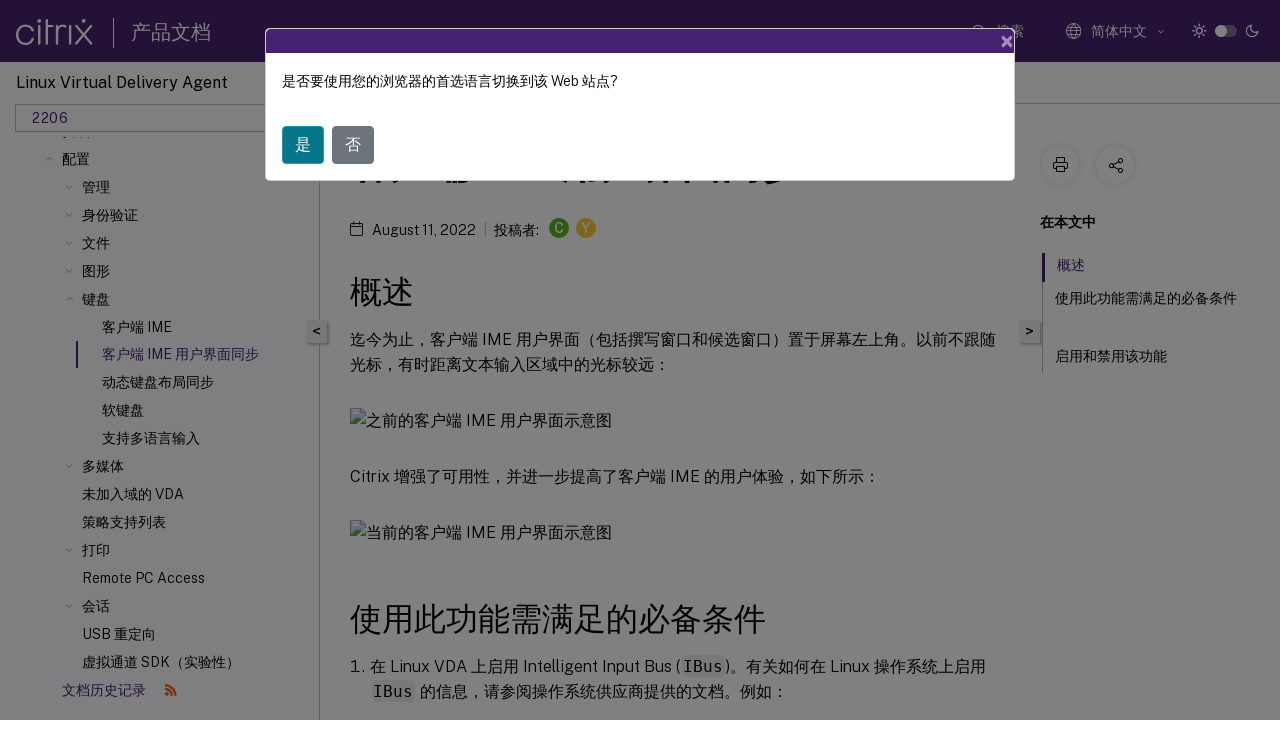

--- FILE ---
content_type: text/html; charset=UTF-8
request_url: https://docs.citrix.com/zh-cn/linux-virtual-delivery-agent/2206/configure/keyboard/client-ime-user-interface-synchronization.html?lang-switch=true
body_size: 17815
content:
<!DOCTYPE html>
<html lang="zh" class="theme" style="visibility:hidden">
    <head>
<meta http-equiv="Content-Type" content="text/html; charset=UTF-8">
    <meta charset="UTF-8">
    <meta http-equiv="X-UA-Compatible" content="IE=edge">
    <meta name="viewport" content="width=device-width, initial-scale=1.0, maximum-scale=12.0, user-scalable=yes">
    
    
   
    <title>客户端 IME 用户界面同步 | Linux Virtual Delivery Agent 2206</title>
	
    <meta name="description" content="迄今为止，客户端 IME 用户界面（包括撰写窗口和候选窗口）置于屏幕左上角。以前不跟随光标，有时距离文本输入区域中的光标较远：.Citrix 增强了可用性，并进一步提高了客户端 IME 的用户体验，如下所示：.默认情况下禁用客户端 IME 用户界面同步功能。要启用或禁用此功能，请设置客户端键盘布局同步和 IME 改进功能策略，或通过 ctxreg 实用程序编辑注册表。.">
	
    <meta name="ctx_product" content="linux_virtual_delivery_agent">
    
    <meta name="ctx_product_version" content="linux_virtual_delivery_agent_2206">
    <meta name="lastModified" content="August 11, 2022">
<meta name="googlebot" content="noindex">
<meta name="robots" content="noindex">
<meta name="mt_fly_provider" content="">
    <meta name="lang_code" content="zh-cn">   
    <meta name="google-site-verification" content="1Wh0frgAsMk_9bvhlqikSVpVii-UUGbdQsKWe4WqTrQ">
    

    

      <link rel="preconnect" href="https://consent.trustarc.com" crossorigin>   

   <link rel="preconnect" href="https://fonts.gstatic.com" crossorigin>

    <link rel="preload" as="style" href="https://fonts.googleapis.com/css2?family=Public+Sans:wght@300;400;600;700&amp;display=swap">

    <link rel="stylesheet" href="https://fonts.googleapis.com/css2?family=Public+Sans:wght@300;400;600;700&amp;display=swap" media="print" onload="this.media='all'">

        
   
    <link rel="preload" as="style" href="/assets/main.css">
    <link rel="stylesheet" href="/assets/main.css">



    <link rel="canonical" href="/zh-cn/linux-virtual-delivery-agent/2206/configure/keyboard/client-ime-user-interface-synchronization.html">
    <link rel="icon" type="image/vnd.microsoft.icon" href="/assets/images/favicon.ico">
    <link rel="apple-touch-icon" href="/assets/images/apple-touch-icon.png">
  
    
    
</head>

    <body class="doc">
        <div class="docs-container-fluid">
            <div class="row no-gutters docs-header-container" id="docs-header-container-id">
                <div class="col-sm-12 col-md-12 docs-page-header">
                    
                        
<header class="docs-header clearfix">
  <!-- <button type="button" id="extra-close-button" class="close" data-dismiss="modal" aria-label="Close">
        <span aria-hidden="true">&times;</span>
    </button> -->

  <div class="md-search">
    <div class="md-search-close">
      <span class="docs-icon icon-close"></span>
    </div>
  </div>
  <div class="header-left">
    <div class="docs-icon icon-hamburger md-hamburger"></div>

    <a class="site-title" onclick="location.href='https://www.citrix.com';">
      <span class="docs-icon icon-citrix-new site-logo"></span>
      
    </a>
    <span class="header-divider"> </span>
    <a href="/zh-cn" class="site-title-text">产品文档</a>
  </div>
  <div class="header-right">
    <div class="search-bar-container">
<!-- Button trigger modal -->
<button type="button" class="btn btn-primary search-btn-homepage" data-toggle="modal" data-target="#algoliaModal" id="search-btn">
  <span class="docs-icon icon-search"></span>
  <div class="search-box-new"> 搜索</div>
</button>

<input type="hidden" id="search_type" value="输入搜索内容">
<input type="hidden" id="search_no_results" value="无结果">
<input type="hidden" id="search_filter" value="过滤器">
<input type="hidden" id="search_refine" value="精简结果">
<input type="hidden" id="search_clear_all" value="全部清除">
<input type="hidden" id="search_citrix_pro_doc" value="搜索 产品文档">
<input type="hidden" id="search_query" value="尝试使用其他查询或者更宽泛的查询。删除所有选定的过滤器。示例查询包括升级、工作区、证书。">
<input type="hidden" id="search_recommended" value="推荐主题">
<input type="hidden" id="search_related_topics" value="Citrix Tech Zone 中的相关主题">
<input type="hidden" id="search_no_result_tech_zone" value="在 Tech Zone 未找到任何结果">
<input type="hidden" id="search_show_more" value="在 Tech Zone 中显示更多">
<input type="hidden" id="search_query_all" value="在所有产品中搜索">
<input type="hidden" id="search_featured" value="特色主题">
<input type="hidden" id="search_active_filter" value="选定的过滤器">

  <!-- Modal -->
  <div class="modal fade" id="algoliaModal" data-backdrop="false" tabindex="-1" role="dialog" aria-labelledby="algoliaModalLabel" aria-hidden="true">
    <div class="modal-dialog modal-dialog-scrollable" role="document">
      <div class="modal-content search-modal-content">
        <div class="modal-body search-modal-body" id="modal-box-algolia">
          <div>
            <div class="search-filter-head">
              <div class="inner-div">
                <div class="close-search-modal-mobile" data-dismiss="modal" aria-label="Close">
                 <span class="docs-icon algolia-modal-close-icon icon-arrow-back-search"></span>
                </div> 
                <div id="autocomplete">
                </div>
                <div class="close-search-modal" data-dismiss="modal" aria-label="Close">
                  <p>关闭</p> <span class="docs-icon icon-clearAll-search"></span>
                </div>
                <div class="mobile-filter" id="mobile-filter-button"><span class="docs-icon icon-filter"></span></div>    
              </div>
            </div>
            <div class="search-hits">
              <div class="products-heading">
                <div class="prod">
                <div class="refine-heading">精简结果</div>
                <div id="clear-refinement" class="bg-ss-clear"></div>
                </div>
                <div id="hierarchical-menu">
                  <input type="text" id="product-search" class="product-searchbox" placeholder="搜索产品">
                  <p class="select-product-mobile">选择产品</p>
                </div>
              </div>
              <div class="mobile-apply-filter" id="mobile-filter-div">
                <div class="mobile-apply-filter-inner">
                  <div id="apply-filter">应用</div>
                  <div id="clear-refinement-mobile">全部清除</div>
                </div>
              </div>
              <div id="result-div">
                <div id="query-suggestion-div"></div>
                <div class="show-filter">
                  <div id="selected-message">选定的过滤器</div>
                  <div id="current-refinements"></div>
                </div>
                <div id="empty-search-algolia">
                  <div class="search-icon-big">
                    <span class="docs-icon icon-search no-result"></span>
                  </div>
                  <div class="empty-message-class">
                     <div class="empty-message-line-1 modal-text-center">搜索 产品文档</div>
                  </div>
                </div>
                <div id="infinite-hits-custom" class="hits-container" style="display:none;">
                </div>
              </div>
            </div>
          </div>
        </div>
      </div>
    </div>
  </div>

      <span class="docs-icon icon-search md-search-submit"></span>
    </div>
<div class="language-container">
    <button type="button" class="btn btn-default dropdown-toggle" data-toggle="dropdown" aria-haspopup="true" aria-expanded="false" onclick="loadCaptcha('language')">
        <i class="docs-icon icon-globe cx-globe lang-selected"></i>
        <span class="lang-selected-text"></span>
        <span class="docs-icon dropdown-arrow icon-arrow-down-rounded"></span>
    </button>
        
    <ul class="dropdown-menu">
        <li class="lang active lang-desktop">
            <a class="language-option" href="/en-us/linux-virtual-delivery-agent/2206/configure/keyboard/client-ime-user-interface-synchronization.html?lang-switch=true">
                <div class="lang-p">
                    English
                </div>
            </a>
        </li>
        <li class="lang active lang-mobile">
            <a class="language-option" href="/en-us/linux-virtual-delivery-agent/2206/configure/keyboard/client-ime-user-interface-synchronization.html?lang-switch=true">
                <div class="lang-p">
                    EN
                </div>
            </a>
        </li>
        <li class="lang active lang-desktop">
            <a class='language-option' href='/de-de/linux-virtual-delivery-agent/2206/configure/keyboard/client-ime-user-interface-synchronization?lang-switch=true'>
                <div class="lang-p">
                    Deutsch
                </div>
            </a>
        </li>
        <li class="lang active lang-mobile">
            <a class='language-option' href='/de-de/linux-virtual-delivery-agent/2206/configure/keyboard/client-ime-user-interface-synchronization?lang-switch=true'>
                <div class="lang-p">
                    DE
                </div>
            </a>
        </li>
        <li class="lang active lang-desktop">
            <a class='language-option' href='/ja-jp/linux-virtual-delivery-agent/2206/configure/keyboard/client-ime-user-interface-synchronization?lang-switch=true'>
                <div class="lang-p">
                    日本語
                </div>
            </a>
        </li>
        <li class="lang active lang-mobile">
            <a class='language-option' href='/ja-jp/linux-virtual-delivery-agent/2206/configure/keyboard/client-ime-user-interface-synchronization?lang-switch=true'>
                <div class="lang-p">
                    JA
                </div>
            </a>
        </li>
        <li class="lang active lang-desktop">
            <a class='language-option' href='/zh-cn/linux-virtual-delivery-agent/2206/configure/keyboard/client-ime-user-interface-synchronization?lang-switch=true'>
                <div class="lang-p">
                    简体中文
                </div>
            </a>
        </li>
        <li class="lang active lang-mobile">
            <a class='language-option' href='/zh-cn/linux-virtual-delivery-agent/2206/configure/keyboard/client-ime-user-interface-synchronization?lang-switch=true'>
                <div class="lang-p">
                    ZH
                </div>
            </a>
        </li>
        <li class="lang active lang-desktop">
            <a class='language-option' href='/fr-fr/linux-virtual-delivery-agent/2206/configure/keyboard/client-ime-user-interface-synchronization?lang-switch=true'>
                <div class="lang-p">
                    Français
                </div>
            </a>
        </li>
        <li class="lang active lang-mobile">
            <a class='language-option' href='/fr-fr/linux-virtual-delivery-agent/2206/configure/keyboard/client-ime-user-interface-synchronization?lang-switch=true'>
                <div class="lang-p">
                    FR
                </div>
            </a>
        </li>
        <li class="lang active lang-desktop">
            <a class='language-option' href='/es-es/linux-virtual-delivery-agent/2206/configure/keyboard/client-ime-user-interface-synchronization?lang-switch=true'>
                <div class="lang-p">
                    Español
                </div>
            </a>
        </li>
        <li class="lang active lang-mobile">
            <a class='language-option' href='/es-es/linux-virtual-delivery-agent/2206/configure/keyboard/client-ime-user-interface-synchronization?lang-switch=true'>
                <div class="lang-p">
                    ES
                </div>
            </a>
        </li>
    </ul>
</div>



    <div class="light-toggle-box">
      <div class="light docs-actions-item">
        <span data-content="浅色主题">
          <i class="docs-icon icon-sun"></i>
        </span>
      </div>
      <label class="switch">
        <input id="switch_theme" type="checkbox">
        <span class="slider round"></span>
      </label>
      <div class="dark docs-actions-item">
        <span data-content="深色主题">
          <i class="docs-icon icon-moon"></i>
        </span>
      </div>
    </div>

    <button class="themebtn-switch">
      <span data-content="浅色主题" class="theme-mobile">
        <i class="docs-icon icon-sun"></i>
      </span>
    </button>
  </div>
</header>


                    
					 <div id="docs-banner">
                        <div id="banner-div" style="display: none;" data-component="dismissible-item" data-expiry="1000" data-id="welcome-banner" data-type="info" data-value='&lt;div&gt;&lt;p id="text-banner"&gt;&lt;/p&gt;&lt;p id="new-banner"&gt;&lt;/p&gt;&lt;/div&gt;'></div>


                    </div>
                </div>
            </div>
            <div class="row no-gutters">
                <div class="col-sm-12 col-md-12 docs-page-content">
			<div id="invisible-recaptcha"></div>
     			 <input type="hidden" id="recaptchaVal" value="">
                    
   
<div class="row no-gutters" id="collapse">
  <div class="col-3 col-md-4 col-lg-3 content-left-wrapper">
    <div class="left-wrapper">
      
      

    
   <div class="version-name-class">
       <span class="version-name">Linux Virtual Delivery Agent</span>
   </div>
    <div class="cx-version-options">
        <div class="dropdown">
            
            <button class="btn btn-secondary dropdown-toggle docsproductversiondropdown" type="button" data-toggle="dropdown" aria-haspopup="true" aria-expanded="false">
                <p class="version-name-container">
                     <span class="version-name">2206</span>
                    
                </p>
                <span class="docs-icon icons-arrow-version-selector"></span>
                
            </button>
            <div class="dropdown-menu" aria-labelledby="dropdownMenuButton">
            
              <a class="dropdown-item" data-version-url="/zh-cn/linux-virtual-delivery-agent/current-release/configure/keyboard/client-ime-user-interface-synchronization.html">Current Release</a>
            
              <a class="dropdown-item" data-version-url="/zh-cn/linux-virtual-delivery-agent/2402-ltsr/configure/keyboard/client-ime-user-interface-synchronization.html">2402 LTSR</a>
            
              <a class="dropdown-item" data-version-url="/zh-cn/linux-virtual-delivery-agent/2311/configure/keyboard/client-ime-user-interface-synchronization.html">2311</a>
            
              <a class="dropdown-item" data-version-url="/zh-cn/linux-virtual-delivery-agent/2308/configure/keyboard/client-ime-user-interface-synchronization.html">2308</a>
            
              <a class="dropdown-item" data-version-url="/zh-cn/linux-virtual-delivery-agent/2305/configure/keyboard/client-ime-user-interface-synchronization.html">2305</a>
            
              <a class="dropdown-item" data-version-url="/zh-cn/linux-virtual-delivery-agent/2303/configure/keyboard/client-ime-user-interface-synchronization.html">2303</a>
            
              <a class="dropdown-item" data-version-url="/zh-cn/linux-virtual-delivery-agent/2301/configure/keyboard/client-ime-user-interface-synchronization.html">2301</a>
            
              <a class="dropdown-item" data-version-url="/zh-cn/linux-virtual-delivery-agent/2212/configure/keyboard/client-ime-user-interface-synchronization.html">2212</a>
            
              <a class="dropdown-item" data-version-url="/zh-cn/linux-virtual-delivery-agent/2210/configure/keyboard/client-ime-user-interface-synchronization.html">2210</a>
            
              <a class="dropdown-item" data-version-url="/zh-cn/linux-virtual-delivery-agent/2209/configure/keyboard/client-ime-user-interface-synchronization.html">2209</a>
            
              <a class="dropdown-item" data-version-url="/zh-cn/linux-virtual-delivery-agent/2207/configure/keyboard/client-ime-user-interface-synchronization.html">2207</a>
            
              <a class="dropdown-item" data-version-url="/zh-cn/linux-virtual-delivery-agent/2206/configure/keyboard/client-ime-user-interface-synchronization.html">2206</a>
            
              <a class="dropdown-item" data-version-url="/zh-cn/linux-virtual-delivery-agent/2204/configure/keyboard/client-ime-user-interface-synchronization.html">2204</a>
            
              <a class="dropdown-item" data-version-url="/zh-cn/linux-virtual-delivery-agent/2203-ltsr/configure/keyboard/client-ime-user-interface-synchronization.html">2203 LTSR</a>
            
              <a class="dropdown-item" data-version-url="/zh-cn/linux-virtual-delivery-agent/1912-ltsr">1912 LTSR</a>
            
              <a class="dropdown-item" data-version-url="/zh-cn/linux-virtual-delivery-agent/7-15-ltsr">7.15 LTSR</a>
            
            </div>
        </div>
    </div>


<div class="left-nav">
    <div class="overlay"></div>
    <ul class="ctx-sub-menu scrollable">
                <li>
                    
                    <p>
                    
                        
                        
                        
                        
                        <a href="/zh-cn/linux-virtual-delivery-agent/2206/current-release.html">
                            Linux Virtual Delivery Agent 2206
                            
                            
                        </a>
                    </p>
                 </li>
                <li class="has-sub-nav-li">
                    
                    <p>
                        <span class="ctx-sub-menu-group-link has-sub-nav docs-icon icon-arrow-down-rounded"></span>
                    
                        
                        
                        
                        
                        <a class='ctx-sub-menu-group-title' href='/zh-cn/linux-virtual-delivery-agent/2206/whats-new'>
                            新增功能
                            
                            
                        </a>
                    </p>
                        <ul id="ctx-sub-menu-children" class="ctx-sub-menu-closed">
                                <li>
                                    <p>  
                                        <a href='/zh-cn/linux-virtual-delivery-agent/2206/whats-new/fixed-issues'>已修复的问题</a>
                                </p>
</li>
                                <li>
                                    <p>  
                                        <a href='/zh-cn/linux-virtual-delivery-agent/2206/whats-new/known-issues'>已知问题</a>
                                </p>
</li>
                                <li>
                                    <p>  
                                        <a href='/zh-cn/linux-virtual-delivery-agent/2206/whats-new/lvda-third-party-notices'>第三方声明</a>
                                </p>
</li>
                                <li>
                                    <p>  
                                        <a href='/zh-cn/linux-virtual-delivery-agent/2206/whats-new/removed-features'>弃用</a>
                                </p>
</li>
                        </ul>
                 </li>
                <li>
                    
                    <p>
                    
                        
                        
                        
                        
                        <a href='/zh-cn/linux-virtual-delivery-agent/2206/system-requirements'>
                            系统要求
                            
                            
                        </a>
                    </p>
                 </li>
                <li class="has-sub-nav-li">
                    
                    <p>
                        <span class="ctx-sub-menu-group-link has-sub-nav docs-icon icon-arrow-down-rounded"></span>
                    
                        
                        
                        
                        
                        <a class='ctx-sub-menu-group-title' href='/zh-cn/linux-virtual-delivery-agent/2206/installation-overview'>
                            安装
                            
                            
                        </a>
                    </p>
                        <ul id="ctx-sub-menu-children" class="ctx-sub-menu-closed">
                                <li>
                                    <p>  
                                        <a href='/zh-cn/linux-virtual-delivery-agent/2206/installation-overview/easy-install'>使用轻松安装进行快速安装（推荐）</a>
                                </p>
</li>
                                <li>
                                    <p>  
                                        <a href='/zh-cn/linux-virtual-delivery-agent/2206/installation-overview/redhat'>手动安装适用于 Amazon Linux 2、CentOS 和 RHEL 的 Linux Virtual Delivery Agent</a>
                                </p>
</li>
                                <li>
                                    <p>  
                                        <a href='/zh-cn/linux-virtual-delivery-agent/2206/installation-overview/suse'>手动安装 Linux Virtual Delivery Agent for SUSE</a>
                                </p>
</li>
                                <li>
                                    <p>  
                                        <a href='/zh-cn/linux-virtual-delivery-agent/2206/installation-overview/ubuntu'>手动安装 Linux Virtual Delivery Agent for Ubuntu</a>
                                </p>
</li>
                                <li>
                                    <p>  
                                        <a href='/zh-cn/linux-virtual-delivery-agent/2206/installation-overview/debian'>手动安装 Linux Virtual Delivery Agent for Debian</a>
                                </p>
</li>
                                <li>
                                    <p>  
                                        <a href='/zh-cn/linux-virtual-delivery-agent/2206/installation-overview/create-linux-vdas-in-citrix-virtual-apps-desktops-standard-azure'>在 Citrix DaaS Standard for Azure 中创建 Linux VDA</a>
                                </p>
</li>
                                <li>
                                    <p>  
                                        <a href='/zh-cn/linux-virtual-delivery-agent/2206/installation-overview/use-mcs-to-create-linux-vms'>使用 MCS 创建 Linux VM</a>
                                </p>
</li>
                                <li>
                                    <p>  
                                        <a href='/zh-cn/linux-virtual-delivery-agent/2206/installation-overview/use-pvs-to-create-linux-vms'>使用 Citrix Provisioning 创建 Linux VM</a>
                                </p>
</li>
                                <li>
                                    <p>  
                                        <a href='/zh-cn/linux-virtual-delivery-agent/2206/installation-overview/configure-delivery-controllers'>为 XenDesktop 7.6 及早期版本配置 Delivery Controller</a>
                                </p>
</li>
                                <li>
                                    <p>  
                                        <a href='/zh-cn/linux-virtual-delivery-agent/2206/installation-overview/configure-policies'>策略和 LDAP 服务器设置</a>
                                </p>
</li>
                        </ul>
                 </li>
                <li class="has-sub-nav-li">
                    
                    <p>
                        <span class="ctx-sub-menu-group-link has-sub-nav docs-icon icon-arrow-up-rounded "></span>
                    
                        
                        
                        
                        
                        <a class='ctx-sub-menu-group-title' href='/zh-cn/linux-virtual-delivery-agent/2206/configure'>
                            配置
                            
                            
                        </a>
                    </p>
                        <ul id="ctx-sub-menu-children" class="ctx-sub-menu-child-open">
                                <li class="has-sub-nav-li">
                                    <p> <!-- rendering second level child -->
                                        <span class="ctx-sub-menu-group-link has-sub-nav docs-icon icon-arrow-down-rounded"></span>  
                                        <a class='ctx-sub-menu-group-title' href='/zh-cn/linux-virtual-delivery-agent/2206/configure/administration'>管理</a> <!-- rendering second level child -->
                                    </p>
                                    <ul id="ctx-sub-menu-children" class="ctx-sub-menu-closed">
                                                <li>
                                                    <p>  
                                                        <a href='/zh-cn/linux-virtual-delivery-agent/2206/configure/administration/ceip'>
                                                        CEIP </a>
                                                    </p>
                                                </li>
                                                <li>
                                                    <p>  
                                                        <a href='/zh-cn/linux-virtual-delivery-agent/2206/configure/administration/hdx-insight'>
                                                        HDX Insight </a>
                                                    </p>
                                                </li>
                                                <li>
                                                    <p>  
                                                        <a href='/zh-cn/linux-virtual-delivery-agent/2206/configure/administration/integration-with-the-citrix-telemetry-service'>
                                                        与 Citrix Telemetry Service 集成 </a>
                                                    </p>
                                                </li>
                                                <li>
                                                    <p>  
                                                        <a href='/zh-cn/linux-virtual-delivery-agent/2206/configure/administration/linux-vda-self-update'>
                                                        面向 Citrix DaaS Standard for Azure 的 Linux VDA 自我更新 </a>
                                                    </p>
                                                </li>
                                                <li>
                                                    <p>  
                                                        <a href='/zh-cn/linux-virtual-delivery-agent/2206/configure/administration/linux-vm-and-linux-session-metrics'>
                                                        Linux VM 和 Linux 会话指标 </a>
                                                    </p>
                                                </li>
                                                <li>
                                                    <p>  
                                                        <a href='/zh-cn/linux-virtual-delivery-agent/2206/configure/administration/log-collection'>
                                                        日志收集 </a>
                                                    </p>
                                                </li>
                                                <li>
                                                    <p>  
                                                        <a href='/zh-cn/linux-virtual-delivery-agent/2206/configure/administration/session-shadowing'>
                                                        会话影子处理 </a>
                                                    </p>
                                                </li>
                                                <li>
                                                    <p>  
                                                        <a href='/zh-cn/linux-virtual-delivery-agent/2206/configure/administration/monitor-service-daemon'>
                                                        监视服务守护程序 </a>
                                                    </p>
                                                </li>
                                                <li>
                                                    <p>  
                                                        <a href='/zh-cn/linux-virtual-delivery-agent/2206/configure/administration/tools-and-utilities'>
                                                        工具和实用程序 </a>
                                                    </p>
                                                </li>
                                                <li>
                                                    <p>  
                                                        <a href='/zh-cn/linux-virtual-delivery-agent/2206/configure/administration/others'>
                                                        其他 </a>
                                                    </p>
                                                </li>
                                    </ul>
                                </li>
                                <li class="has-sub-nav-li">
                                    <p> <!-- rendering second level child -->
                                        <span class="ctx-sub-menu-group-link has-sub-nav docs-icon icon-arrow-down-rounded"></span>  
                                        <a class='ctx-sub-menu-group-title' href='/zh-cn/linux-virtual-delivery-agent/2206/configure/authentication'>身份验证</a> <!-- rendering second level child -->
                                    </p>
                                    <ul id="ctx-sub-menu-children" class="ctx-sub-menu-closed">
                                                <li>
                                                    <p>  
                                                        <a href='/zh-cn/linux-virtual-delivery-agent/2206/configure/authentication/aad-authentication'>
                                                        使用 Azure Active Directory 进行身份验证 </a>
                                                    </p>
                                                </li>
                                                <li>
                                                    <p>  
                                                        <a href='/zh-cn/linux-virtual-delivery-agent/2206/configure/authentication/single-sign-on'>
                                                        双跃点单点登录身份验证 </a>
                                                    </p>
                                                </li>
                                                <li>
                                                    <p>  
                                                        <a href='/zh-cn/linux-virtual-delivery-agent/2206/configure/authentication/federated-authentication-service'>
                                                        联合身份验证服务 </a>
                                                    </p>
                                                </li>
                                                <li>
                                                    <p>  
                                                        <a href='/zh-cn/linux-virtual-delivery-agent/2206/configure/authentication/session-launch-credentials'>
                                                        会话启动凭据 </a>
                                                    </p>
                                                </li>
                                                <li>
                                                    <p>  
                                                        <a href='/zh-cn/linux-virtual-delivery-agent/2206/configure/authentication/support-for-smart-cards'>
                                                        智能卡 </a>
                                                    </p>
                                                </li>
                                                <li>
                                                    <p>  
                                                        <a href='/zh-cn/linux-virtual-delivery-agent/2206/configure/authentication/anonymous-session'>
                                                        未经身份验证的会话 </a>
                                                    </p>
                                                </li>
                                    </ul>
                                </li>
                                <li class="has-sub-nav-li">
                                    <p> <!-- rendering second level child -->
                                        <span class="ctx-sub-menu-group-link has-sub-nav docs-icon icon-arrow-down-rounded"></span>  
                                        <a class='ctx-sub-menu-group-title' href='/zh-cn/linux-virtual-delivery-agent/2206/configure/file'>文件</a> <!-- rendering second level child -->
                                    </p>
                                    <ul id="ctx-sub-menu-children" class="ctx-sub-menu-closed">
                                                <li>
                                                    <p>  
                                                        <a href='/zh-cn/linux-virtual-delivery-agent/2206/configure/file/file-copy-and-paste'>
                                                        文件复制和粘贴 </a>
                                                    </p>
                                                </li>
                                                <li>
                                                    <p>  
                                                        <a href='/zh-cn/linux-virtual-delivery-agent/2206/configure/file/file-transfer'>
                                                        文件传输 </a>
                                                    </p>
                                                </li>
                                    </ul>
                                </li>
                                <li class="has-sub-nav-li">
                                    <p> <!-- rendering second level child -->
                                        <span class="ctx-sub-menu-group-link has-sub-nav docs-icon icon-arrow-down-rounded"></span>  
                                        <a class='ctx-sub-menu-group-title' href='/zh-cn/linux-virtual-delivery-agent/2206/configure/graphics'>图形</a> <!-- rendering second level child -->
                                    </p>
                                    <ul id="ctx-sub-menu-children" class="ctx-sub-menu-closed">
                                                <li>
                                                    <p>  
                                                        <a href='/zh-cn/linux-virtual-delivery-agent/2206/configure/graphics/automatic-dpi-scaling'>
                                                        自动 DPI 缩放 </a>
                                                    </p>
                                                </li>
                                                <li>
                                                    <p>  
                                                        <a href='/zh-cn/linux-virtual-delivery-agent/2206/configure/graphics/client-battery-status-display'>
                                                        客户端电池状态显示 </a>
                                                    </p>
                                                </li>
                                                <li>
                                                    <p>  
                                                        <a href='/zh-cn/linux-virtual-delivery-agent/2206/configure/graphics/configuring-graphics'>
                                                        图形配置和微调 </a>
                                                    </p>
                                                </li>
                                                <li>
                                                    <p>  
                                                        <a href='/zh-cn/linux-virtual-delivery-agent/2206/configure/graphics/hdx-screen-sharing'>
                                                        HDX 屏幕共享 </a>
                                                    </p>
                                                </li>
                                                <li>
                                                    <p>  
                                                        <a href='/zh-cn/linux-virtual-delivery-agent/2206/configure/graphics/non-vgpu-graphics-cards'>
                                                        非 vGPU 显卡 </a>
                                                    </p>
                                                </li>
                                                <li>
                                                    <p>  
                                                        <a href='/zh-cn/linux-virtual-delivery-agent/2206/configure/graphics/text-based-session-watermark'>
                                                        基于文本的会话水印 </a>
                                                    </p>
                                                </li>
                                                <li>
                                                    <p>  
                                                        <a href='/zh-cn/linux-virtual-delivery-agent/2206/configure/graphics/thinwire-progressive-display'>
                                                        Thinwire 渐进式显示 </a>
                                                    </p>
                                                </li>
                                    </ul>
                                </li>
                                <li class="has-sub-nav-li">
                                    <p class="child-active"> <!-- rendering second level child -->
                                        <span class="ctx-sub-menu-group-link has-sub-nav docs-icon icon-arrow-up-rounded "></span>  
                                        <a class='ctx-sub-menu-group-title' href='/zh-cn/linux-virtual-delivery-agent/2206/configure/keyboard'>键盘</a> <!-- rendering second level child -->
                                    </p>
                                    <ul id="ctx-sub-menu-children" class="ctx-sub-menu-child-open">
                                                <li>
                                                    <p>  
                                                        <a href='/zh-cn/linux-virtual-delivery-agent/2206/configure/keyboard/client-ime'>
                                                        客户端 IME </a>
                                                    </p>
                                                </li>
                                                <li>
                                                    <p class="active">
                                                        客户端 IME 用户界面同步
                                                    </p>
                                                </li>
                                                <li>
                                                    <p>  
                                                        <a href='/zh-cn/linux-virtual-delivery-agent/2206/configure/keyboard/dynamic-keyboard-layout-synchronization'>
                                                        动态键盘布局同步 </a>
                                                    </p>
                                                </li>
                                                <li>
                                                    <p>  
                                                        <a href='/zh-cn/linux-virtual-delivery-agent/2206/configure/keyboard/soft-keyboard'>
                                                        软键盘 </a>
                                                    </p>
                                                </li>
                                                <li>
                                                    <p>  
                                                        <a href='/zh-cn/linux-virtual-delivery-agent/2206/configure/keyboard/configure-server-ime'>
                                                        支持多语言输入 </a>
                                                    </p>
                                                </li>
                                    </ul>
                                </li>
                                <li class="has-sub-nav-li">
                                    <p> <!-- rendering second level child -->
                                        <span class="ctx-sub-menu-group-link has-sub-nav docs-icon icon-arrow-down-rounded"></span>  
                                        <a class='ctx-sub-menu-group-title' href='/zh-cn/linux-virtual-delivery-agent/2206/configure/multimedia'>多媒体</a> <!-- rendering second level child -->
                                    </p>
                                    <ul id="ctx-sub-menu-children" class="ctx-sub-menu-closed">
                                                <li>
                                                    <p>  
                                                        <a href='/zh-cn/linux-virtual-delivery-agent/2206/configure/multimedia/audio-features'>
                                                        音频功能 </a>
                                                    </p>
                                                </li>
                                                <li>
                                                    <p>  
                                                        <a href='/zh-cn/linux-virtual-delivery-agent/2206/configure/multimedia/browser-content-redirection'>
                                                        浏览器内容重定向 </a>
                                                    </p>
                                                </li>
                                                <li>
                                                    <p>  
                                                        <a href='/zh-cn/linux-virtual-delivery-agent/2206/configure/multimedia/hdx-webcam-video-compression'>
                                                        HDX 网络摄像机视频压缩 </a>
                                                    </p>
                                                </li>
                                    </ul>
                                </li>
                                <li>
                                    <p>  
                                        <a href='/zh-cn/linux-virtual-delivery-agent/2206/configure/non-domain-joined-vdas'>未加入域的 VDA</a>
                                </p>
</li>
                                <li>
                                    <p>  
                                        <a href='/zh-cn/linux-virtual-delivery-agent/2206/configure/policy-support-list'>策略支持列表</a>
                                </p>
</li>
                                <li class="has-sub-nav-li">
                                    <p> <!-- rendering second level child -->
                                        <span class="ctx-sub-menu-group-link has-sub-nav docs-icon icon-arrow-down-rounded"></span>  
                                        <a class='ctx-sub-menu-group-title' href='/zh-cn/linux-virtual-delivery-agent/2206/configure/printing'>打印</a> <!-- rendering second level child -->
                                    </p>
                                    <ul id="ctx-sub-menu-children" class="ctx-sub-menu-closed">
                                                <li>
                                                    <p>  
                                                        <a href='/zh-cn/linux-virtual-delivery-agent/2206/configure/printing/printing-best-practice'>
                                                        打印最佳做法 </a>
                                                    </p>
                                                </li>
                                                <li>
                                                    <p>  
                                                        <a href='/zh-cn/linux-virtual-delivery-agent/2206/configure/printing/pdf-printing'>
                                                        PDF 打印 </a>
                                                    </p>
                                                </li>
                                    </ul>
                                </li>
                                <li>
                                    <p>  
                                        <a href='/zh-cn/linux-virtual-delivery-agent/2206/configure/remote-pc-access'>Remote PC Access</a>
                                </p>
</li>
                                <li class="has-sub-nav-li">
                                    <p> <!-- rendering second level child -->
                                        <span class="ctx-sub-menu-group-link has-sub-nav docs-icon icon-arrow-down-rounded"></span>  
                                        <a class='ctx-sub-menu-group-title' href='/zh-cn/linux-virtual-delivery-agent/2206/configure/session'>会话</a> <!-- rendering second level child -->
                                    </p>
                                    <ul id="ctx-sub-menu-children" class="ctx-sub-menu-closed">
                                                <li>
                                                    <p>  
                                                        <a href='/zh-cn/linux-virtual-delivery-agent/2206/configure/session/adaptive-transport'>
                                                        自适应传输 </a>
                                                    </p>
                                                </li>
                                                <li>
                                                    <p>  
                                                        <a href='/zh-cn/linux-virtual-delivery-agent/2206/configure/session/custom-backgrounds-and-banner-messages-on-session-logon-screens'>
                                                        会话登录屏幕上的自定义背景和横幅消息 </a>
                                                    </p>
                                                </li>
                                                <li>
                                                    <p>  
                                                        <a href='/zh-cn/linux-virtual-delivery-agent/2206/configure/session/logon-with-temp-home-directory'>
                                                        使用临时主目录登录 </a>
                                                    </p>
                                                </li>
                                                <li>
                                                    <p>  
                                                        <a href='/zh-cn/linux-virtual-delivery-agent/2206/configure/session/publish-apps'>
                                                        发布应用程序 </a>
                                                    </p>
                                                </li>
                                                <li>
                                                    <p>  
                                                        <a href='/zh-cn/linux-virtual-delivery-agent/2206/configure/session/rendezvous-v1'>
                                                        Rendezvous V1 </a>
                                                    </p>
                                                </li>
                                                <li>
                                                    <p>  
                                                        <a href='/zh-cn/linux-virtual-delivery-agent/2206/configure/session/rendezvous-v2'>
                                                        Rendezvous V2 </a>
                                                    </p>
                                                </li>
                                                <li>
                                                    <p>  
                                                        <a href='/zh-cn/linux-virtual-delivery-agent/2206/configure/session/secure-user-sessions-using-dtls'>
                                                        使用 DTLS 保护用户会话安全 </a>
                                                    </p>
                                                </li>
                                                <li>
                                                    <p>  
                                                        <a href='/zh-cn/linux-virtual-delivery-agent/2206/configure/session/secure-user-sessions-using-tls'>
                                                        使用 TLS 保护用户会话安全 </a>
                                                    </p>
                                                </li>
                                                <li>
                                                    <p>  
                                                        <a href='/zh-cn/linux-virtual-delivery-agent/2206/configure/session/session-reliability'>
                                                        会话可靠性 </a>
                                                    </p>
                                                </li>
                                    </ul>
                                </li>
                                <li>
                                    <p>  
                                        <a href='/zh-cn/linux-virtual-delivery-agent/2206/configure/usb-redirection'>USB 重定向</a>
                                </p>
</li>
                                <li>
                                    <p>  
                                        <a href='/zh-cn/linux-virtual-delivery-agent/2206/configure/citrix-virtual-channel-sdk-for-the-linux-vda'>虚拟通道 SDK（实验性）</a>
                                </p>
</li>
                        </ul>
                 </li>
                <li>
                    
                    <p>
                    
                        
                        
                        
                        
                        <a class='history-class' href='/zh-cn/linux-virtual-delivery-agent/2206/document-history'> 文档历史记录
                            
                            
                                <span class="docs-icon icon-rss ml-3"></span>
                        </a>
                    </p>
                 </li>
        
    </ul>
</div>


      
    </div>
  </div>
  <div class="col-xs-12 col-md-8 col-lg-9 content-right-wrapper">
    <div class="row no-gutters">
      <!--in this line there is class="h-100" which gives height 100%!important this is causing the issue  -->
      <div class="col-12 add-margin sticky-banner">
        
        <div id="mtDesktopBanner" class="mt-feedback-banner mt-feedback-banner-wrapper" style="display: none">
          <div class="feedback-banner-container " data-localize-header="mt-feedback-form">
    <div class="banner-content-wrapper">
        <span class="banner-heading" data-localize="mt_feedback_banner_heading">此内容已经过机器动态翻译。</span>
    </div>
    <div class="banner-content-wrapper">
        <a class="banner-modal-button" href="#" data-toggle="modal" data-target="#mtFeedbackModal">
            <span data-localize="mt_feedback_banner_link">在此处提供反馈</span>
        </a>
    </div>
</div>
<div class="grate-ful-section" data-localize-header="mt-feedback-form">
    <!--suc_msg div will show when we get success response from netlify for the podio feedback -->  
        <img width="20" height="20" id="grate-ful-section_image_id">
        <span data-localize="mt_feedback_thank_you_text">感谢您提供反馈 
        </span>
</div>
        </div>
         
<nav aria-label="breadcrumb" class="d-lg-block breadcrumb-mobile ">
    <div class="breadcrumb-container sub-content-main-wrapper">
        <ol class="breadcrumb ctx-breadcrumbs">
            <li class="breadcrumb-item"><a href="/zh-cn"><span class="docs-icon icon-home breadcrumb-icon"></span></a></li>
            <li class="breadcrumb-item"><a href="/zh-cn/linux-virtual-delivery-agent">Linux Virtual Delivery Agent</a></li>
            <li class="breadcrumb-item"><a href="/zh-cn/linux-virtual-delivery-agent/2206">Linux Virtual Delivery Agent 2206</a></li>
        </ol>
    </div>
</nav>
      </div>
      
      <div style="position: sticky; width: 100%; top: 200px; z-index: 3">
        <button id="collapse-left">&lt;</button>
        <button id="show-left" style="display: none">&gt;</button>
      </div>

       
      <div class="col-12 col-sm-12 col-md-12 col-lg-9 order-12 order-sm-12 order-md-12 order-lg-1 sub-content-main-flex">
        <div class="sub-content-main-wrapper h-100">
          <div class="sub-content-main-wrapper-innner">
            

            <div class="mt-note" style="display: none">
              <div class="notification-container">
    <div class="notification-panel container-fluid" style="display:none">
        <div class="row outer-row-cont">
            <div class="col-12 col-md-7 col-sm-6 col-lg-7 outer-cont">
                <p class="notification-text en-us">This content has been machine translated dynamically.</p>
                <p class="notification-text de-de">Dieser Inhalt ist eine maschinelle Übersetzung, die dynamisch erstellt wurde. <a href="#mt-disclaimer">(Haftungsausschluss)</a></p>
                <p class="notification-text fr-fr">Cet article a été traduit automatiquement de manière dynamique. <a href="#mt-disclaimer">(Clause de non responsabilité)</a></p>
                <p class="notification-text es-es">Este artículo lo ha traducido una máquina de forma dinámica. <a href="#mt-disclaimer">(Aviso legal)</a></p>
				<p class="notification-text zh-cn">此内容已经过机器动态翻译。 <a href="#mt-disclaimer">放弃</a></p>
                <p class="notification-text ja-jp">このコンテンツは動的に機械翻訳されています。<a href="#mt-disclaimer">免責事項</a></p>
                <p class="notification-text ko-kr">이 콘텐츠는 동적으로 기계 번역되었습니다. <a href="#mt-disclaimer">책임 부인</a></p>
                <p class="notification-text pt-br">Este texto foi traduzido automaticamente. <a href="#mt-disclaimer">(Aviso legal)</a></p>
                <p class="notification-text it-it">Questo contenuto è stato tradotto dinamicamente con traduzione automatica.<a href="#mt-disclaimer">(Esclusione di responsabilità))</a></p>
                
                <p class="notification-text en-us-persistent-mt">This article has been machine translated.</p>
                <p class="notification-text de-de-persistent-mt">Dieser Artikel wurde maschinell übersetzt. <a href="#mt-disclaimer">(Haftungsausschluss)</a></p>
                <p class="notification-text fr-fr-persistent-mt">Ce article a été traduit automatiquement. <a href="#mt-disclaimer">(Clause de non responsabilité)</a></p>
                <p class="notification-text es-es-persistent-mt">Este artículo ha sido traducido automáticamente. <a href="#mt-disclaimer">(Aviso legal)</a></p>
                <p class="notification-text ja-jp-persistent-mt">この記事は機械翻訳されています.<a href="#mt-disclaimer">免責事項</a></p>
                <p class="notification-text ko-kr-persistent-mt">이 기사는 기계 번역되었습니다.<a href="#mt-disclaimer">책임 부인</a></p>
                <p class="notification-text pt-br-persistent-mt">Este artigo foi traduzido automaticamente.<a href="#mt-disclaimer">(Aviso legal)</a></p>
                <p class="notification-text zh-cn-persistent-mt">这篇文章已经过机器翻译.<a href="#mt-disclaimer">放弃</a></p>
                <p class="notification-text it-it-persistent-mt">Questo articolo è stato tradotto automaticamente.<a href="#mt-disclaimer">(Esclusione di responsabilità))</a></p>
            </div>
            <div class="col-12 col-md-5 col-sm-6 col-lg-5 inner-cont">
                <div class="button">
                    <div class="switcher">
                        <a class="mt-switchback-btn" href="javascript:">
                            <img width="20" height="20" class="blue_icon" id="mt-switchback-btn_image"> 
                            <span class="en-us">Switch to english</span>
                            <span class="de-de" style="display:none">Auf Englisch anzeigen</span>
                            <span class="fr-fr" style="display:none">Lire en anglais</span>
                            <span class="es-es" style="display:none">Leer en inglés</span>
                            <span class="ja-jp" style="display:none">英語に切り替え</span>
                            <span class="ko-kr" style="display:none">영어로 전환</span>
                            <span class="pt-br" style="display:none">Mudar para ingles</span>
                            <span class="zh-cn" style="display:none">切换到英文</span>
                            <span class="it-it" style="display:none">Passa all'inglese</span>
                        </a>
                    </div>
                </div>
            </div>
        </div>
    </div>
    <div style="display:none" id="notification-panel-error" class="notification-panel-error">
        <span class="icon-warning docs-icon"></span>
        <p class="notification-text">Translation failed!</p>
    </div>
 </div>

            </div>
            <div class="sub-content-main">
               
              <div class="title-container">
                <h1 class="page-title  d-sm-none d-lg-block"> 客户端 IME 用户界面同步 
                </h1>
              </div>

                 <div class="meta-data d-none d-lg-block">
        <span class="docs-icon icon-calendar"></span>
                <span class="last-modified">August 11, 2022</span>
                        
                        
                                <div class="contributor">
                                投稿者: 
                                        
					<div class="contributor-inline">
                                                <!--  -->
                                                
                                                                <span class="contributor-info unconsented-contributor" title="
                        Citrix
                         Staff">
                        C
                        </span>
                                                <!--  -->
                                                 
                                                                <span class="contributor-info has-contributor" title="Yoko Saito - 
                        Citrix
                         Staff">Y</span>
										</div>
                                </div>
                <div class="meta-border"></div>
</div>
   


<h2 id="概述">
<a class="anchor" href="#%E6%A6%82%E8%BF%B0" aria-hidden="true"><span class="octicon octicon-link"></span></a>概述</h2>

<p>迄今为止，客户端 IME 用户界面（包括撰写窗口和候选窗口）置于屏幕左上角。以前不跟随光标，有时距离文本输入区域中的光标较远：</p>

<p><img src="/zh-cn/linux-virtual-delivery-agent/2206/media/composition-and-candidate-windows.png" alt="之前的客户端 IME 用户界面示意图" loading="eager" class="images"></p>

<p>Citrix 增强了可用性，并进一步提高了客户端 IME 的用户体验，如下所示：</p>

<p><img src="/zh-cn/linux-virtual-delivery-agent/2206/media/synced-composition-and-candidate-windows.png" alt="当前的客户端 IME 用户界面示意图" loading="eager" class="images"></p>

<h2 id="使用此功能需满足的必备条件">
<a class="anchor" href="#%E4%BD%BF%E7%94%A8%E6%AD%A4%E5%8A%9F%E8%83%BD%E9%9C%80%E6%BB%A1%E8%B6%B3%E7%9A%84%E5%BF%85%E5%A4%87%E6%9D%A1%E4%BB%B6" aria-hidden="true"><span class="octicon octicon-link"></span></a>使用此功能需满足的必备条件</h2>

<ol>
  <li>在 Linux VDA 上启用 Intelligent Input Bus (<code class="language-plaintext highlighter-rouge">IBus</code>)。有关如何在 Linux 操作系统上启用 <code class="language-plaintext highlighter-rouge">IBus</code> 的信息，请参阅操作系统供应商提供的文档。例如：
    <ul>
      <li>Ubuntu：<a href="https://help.ubuntu.com/community/ibus" rel="noopener noreferrer" target="_blank">https://help.ubuntu.com/community/ibus</a>
</li>
      <li>CentOS、RHEL：<a href="https://access.redhat.com/documentation/en-us/red_hat_enterprise_linux/7/html/7.0_release_notes/sect-red_hat_enterprise_linux-7.0_release_notes-internationalization-input_methods" rel="noopener noreferrer" target="_blank">https://access.redhat.com/documentation/en-us/red_hat_enterprise_linux/7/html/7.0_release_notes/sect-red_hat_enterprise_linux-7.0_release_notes-internationalization-input_methods</a>
</li>
      <li>Debian：<a href="https://wiki.debian.org/I18n/ibus" rel="noopener noreferrer" target="_blank">https://wiki.debian.org/I18n/ibus</a>
</li>
      <li>SUSE：<a href="https://documentation.suse.com/sles/15-SP2/html/SLES-all/cha-gnome-settings.html#sec-gnome-settings-lang" rel="noopener noreferrer" target="_blank">https://documentation.suse.com/sles/15-SP2/html/SLES-all/cha-gnome-settings.html#sec-gnome-settings-lang</a>
</li>
    </ul>
  </li>
  <li>该功能将自动安装，但您必须先启用该功能才能使用它。</li>
</ol>

<h2 id="启用和禁用该功能">
<a class="anchor" href="#%E5%90%AF%E7%94%A8%E5%92%8C%E7%A6%81%E7%94%A8%E8%AF%A5%E5%8A%9F%E8%83%BD" aria-hidden="true"><span class="octicon octicon-link"></span></a>启用和禁用该功能</h2>

<p>默认情况下禁用客户端 IME 用户界面同步功能。要启用或禁用此功能，请设置<strong>客户端键盘布局同步和 IME 改进功能</strong>策略，或通过 <code class="language-plaintext highlighter-rouge">ctxreg</code> 实用程序编辑注册表。</p>

<blockquote>
  <p><strong>注意：</strong></p>

  <p><strong>客户端键盘布局同步和 IME 改进功能</strong>策略的优先级高于注册表设置，可以应用到您指定的用户和计算机对象或站点中的所有对象。给定 Linux VDA 上的注册表设置应用到该 VDA 上的所有会话。</p>
</blockquote>

<ul>
  <li>
    <p>设置<strong>客户端键盘布局同步和 IME 改进功能</strong>策略以启用或禁用客户端 IME 用户界面同步功能：</p>

    <ol>
      <li>在 Studio 中，右键单击<strong>策略</strong>，然后选择<strong>创建策略</strong>。</li>
      <li>
        <p>搜索<strong>客户端键盘布局同步和 IME 改进功能</strong>策略。</p>

        <p><img src="/zh-cn/linux-virtual-delivery-agent/2206/media/client-keyboard-and-ime-policy.png" alt="“客户端键盘布局同步和 IME 改进功能”策略的示意图" loading="eager" class="images"></p>
      </li>
      <li>单击策略名称旁边的<strong>选择</strong>。</li>
      <li>
        <p>设置策略。</p>

        <p><img src="/zh-cn/linux-virtual-delivery-agent/2206/media/setting-client-keyboard-and-ime-policy.png" alt="设置“客户端键盘布局同步和 IME 改进功能”策略的示意图" loading="eager" class="images"></p>

        <p>共有三个可用选项：</p>
        <ul>
          <li>
<strong>已禁用</strong>：禁用动态键盘布局同步和客户端 IME 用户界面同步。</li>
          <li>
<strong>支持动态客户端键盘布局同步</strong>：启用动态键盘布局同步，而不考虑位于 <code class="language-plaintext highlighter-rouge">HKEY_LOCAL_MACHINE\SYSTEM \CurrentControlSet\Control\Citrix\LanguageBar</code> 的 <strong>SyncKeyboardLayout</strong> 注册表项的 DWORD 值。</li>
          <li>
<strong>支持动态客户端键盘布局同步和 IME 改进功能</strong>：启用动态键盘布局同步和客户端 IME 用户界面同步，而不考虑位于 <code class="language-plaintext highlighter-rouge">HKEY_LOCAL_MACHINE\SYSTEM \CurrentControlSet\Control\Citrix\LanguageBar</code> 的 <strong>SyncKeyboardLayout</strong> 和 <strong>SyncClientIME</strong> 注册表项的 DWORD 值。</li>
        </ul>
      </li>
    </ol>
  </li>
  <li>
    <p>通过 <code class="language-plaintext highlighter-rouge">ctxreg</code> 实用程序编辑注册表以启用或禁用客户端 IME 用户界面同步功能：</p>

    <p>要启用该功能，请运行以下命令：</p>

    <div class="language-plaintext highlighter-rouge">
<div class="highlight"><pre class="highlight"><code> /opt/Citrix/VDA/bin/ctxreg update -k "HKEY_LOCAL_MACHINE\System\CurrentControlSet\Control\Citrix\LanguageBar" -v  "SyncClientIME" -d "0x00000001"
 &lt;!--NeedCopy--&gt;
</code></pre></div>    </div>

    <p>要禁用该功能，请运行以下命令：</p>

    <div class="language-plaintext highlighter-rouge">
<div class="highlight"><pre class="highlight"><code> /opt/Citrix/VDA/bin/ctxreg update -k "HKEY_LOCAL_MACHINE\System\CurrentControlSet\Control\Citrix\LanguageBar" -v "SyncClientIME" -d "0x00000000"
 &lt;!--NeedCopy--&gt;
</code></pre></div>    </div>
  </li>
</ul>


            </div>
            <div class="mt-disclaimer" style="display: none">
              <a id="mt-disclaimer"></a>
              <!--googleoff: all-->
<div class="mt-citrix-disclaimer" data-localize-header="mt-disclaimers">
    <span data-localize="mt_disclaimer"> 本内容的正式版本为英文版。部分 Cloud Software Group 文档内容采用了机器翻译，仅供您参考。Cloud Software Group 无法控制机器翻译的内容，这些内容可能包含错误、不准确或不合适的语言。对于从英文原文翻译成任何其他语言的内容的准确性、可靠性、适用性或正确性，或者您的 Cloud Software Group 产品或服务沿用了任何机器翻译的内容，我们均不作任何明示或暗示的保证，并且适用的最终用户许可协议或服务条款或者与 Cloud Software Group 签订的任何其他协议（产品或服务与已进行机器翻译的任何文档保持一致）下的任何保证均不适用。对于因使用机器翻译的内容而引起的任何损害或问题，Cloud Software Group 不承担任何责任。 </span>
</div>
<div class="mt-disclaimer-container">
    <div class="mt-de-de-gl-disclaimer" style="display:none">
        DIESER DIENST KANN ÜBERSETZUNGEN ENTHALTEN, DIE VON GOOGLE BEREITGESTELLT WERDEN. GOOGLE LEHNT JEDE AUSDRÜCKLICHE ODER STILLSCHWEIGENDE GEWÄHRLEISTUNG IN BEZUG AUF DIE ÜBERSETZUNGEN AB, EINSCHLIESSLICH JEGLICHER GEWÄHRLEISTUNG DER GENAUIGKEIT, ZUVERLÄSSIGKEIT UND JEGLICHER STILLSCHWEIGENDEN GEWÄHRLEISTUNG DER MARKTGÄNGIGKEIT, DER EIGNUNG FÜR EINEN BESTIMMTEN ZWECK UND DER NICHTVERLETZUNG VON RECHTEN DRITTER.
    </div>
    <div class="mt-fr-fr-gl-disclaimer" style="display:none">
        CE SERVICE PEUT CONTENIR DES TRADUCTIONS FOURNIES PAR GOOGLE. GOOGLE EXCLUT TOUTE GARANTIE RELATIVE AUX TRADUCTIONS, EXPRESSE OU IMPLICITE, Y COMPRIS TOUTE GARANTIE D'EXACTITUDE, DE FIABILITÉ ET TOUTE GARANTIE IMPLICITE DE QUALITÉ MARCHANDE, D'ADÉQUATION À UN USAGE PARTICULIER ET D'ABSENCE DE CONTREFAÇON.
    </div>
    <div class="mt-es-es-gl-disclaimer" style="display:none">
        ESTE SERVICIO PUEDE CONTENER TRADUCCIONES CON TECNOLOGÍA DE GOOGLE. GOOGLE RENUNCIA A TODAS LAS GARANTÍAS RELACIONADAS CON LAS TRADUCCIONES, TANTO IMPLÍCITAS COMO EXPLÍCITAS, INCLUIDAS LAS GARANTÍAS DE EXACTITUD, FIABILIDAD Y OTRAS GARANTÍAS IMPLÍCITAS DE COMERCIABILIDAD, IDONEIDAD PARA UN FIN EN PARTICULAR Y AUSENCIA DE INFRACCIÓN DE DERECHOS.
    </div>
    <div class="mt-zh-cn-gl-disclaimer" style="display:none">
        本服务可能包含由 Google 提供技术支持的翻译。Google 对这些翻译内容不做任何明示或暗示的保证，包括对准确性、可靠性的任何保证以及对适销性、特定用途的适用性和非侵权性的任何暗示保证。
    </div>
    <div class="mt-ja-jp-gl-disclaimer" style="display:none">
        このサービスには、Google が提供する翻訳が含まれている可能性があります。Google は翻訳について、明示的か黙示的かを問わず、精度と信頼性に関するあらゆる保証、および商品性、特定目的への適合性、第三者の権利を侵害しないことに関するあらゆる黙示的保証を含め、一切保証しません。
    </div>
    <div class="mt-pt-br-gl-disclaimer" style="display:none">
        ESTE SERVIÇO PODE CONTER TRADUÇÕES FORNECIDAS PELO GOOGLE. O GOOGLE SE EXIME DE TODAS AS GARANTIAS RELACIONADAS COM AS TRADUÇÕES, EXPRESSAS OU IMPLÍCITAS, INCLUINDO QUALQUER GARANTIA DE PRECISÃO, CONFIABILIDADE E QUALQUER GARANTIA IMPLÍCITA DE COMERCIALIZAÇÃO, ADEQUAÇÃO A UM PROPÓSITO ESPECÍFICO E NÃO INFRAÇÃO.
    </div>
    <div class="mt-de-de-amz-disclaimer" style="display:none">
    </div>
    <div class="mt-es-es-amz-disclaimer" style="display:none">
    </div>
    <div class="mt-fr-fr-amz-disclaimer" style="display:none">
    </div>
</div>
<!--googleon: all-->

            </div>
          </div>

            
           
          
          <div class="instruct-contributers" id="mobile-screen-instructions">
            <span class="instruct-button"></span>
            <a class="editarticle-modal-link" href="javascript:void(0)">Instructions for Contributors</a>
          </div>
           
           
          
          
             
           
          
           
        </div>
      </div>
        
      <div style="position: sticky; width: 100%; top: 200px; z-index: 3">
        <button style="position: absolute; right: 25%" id="collapse-right">
          &gt;
        </button>
        <button style="position: absolute; right: 2%; display: none" id="show-right">
          &lt;
        </button>
      </div>
      
      <div class="col-12 col-sm-12 col-md-12 col-lg-3 order-1 order-sm-1 order-md-1 order-lg-12 sub-content-right-flex">
        <div class="sub-content-right-wrapper mt-mobile">
          
          <div id="mtMobileBanner" class="mt-feedback-banner margin-banner-top" style="display: none">
            <div class="feedback-banner-container " data-localize-header="mt-feedback-form">
    <div class="banner-content-wrapper">
        <span class="banner-heading" data-localize="mt_feedback_banner_heading">此内容已经过机器动态翻译。</span>
    </div>
    <div class="banner-content-wrapper">
        <a class="banner-modal-button" href="#" data-toggle="modal" data-target="#mtFeedbackModal">
            <span data-localize="mt_feedback_banner_link">在此处提供反馈</span>
        </a>
    </div>
</div>
<div class="grate-ful-section" data-localize-header="mt-feedback-form">
    <!--suc_msg div will show when we get success response from netlify for the podio feedback -->  
        <img width="20" height="20" id="grate-ful-section_image_id">
        <span data-localize="mt_feedback_thank_you_text">感谢您提供反馈 
        </span>
</div>
          </div>
           
          <div class="title-container">
            <span class="page-title d-lg-none"><span>
                客户端 IME 用户界面同步 
              </span></span>
          </div>
          
          <div class="meta-docs-cont-desktop">
             <div class="meta-data d-lg-none">
        <span class="docs-icon icon-calendar"></span>
                <span class="last-modified">August 11, 2022</span>
                        
                        
                                <div class="contributor">
                                投稿者: 
                                        
					<div class="contributor-inline">
                                                <!--  -->
                                                
                                                                <span class="contributor-info unconsented-contributor" title="
                        Citrix
                         Staff">
                        C
                        </span>
                                                <!--  -->
                                                 
                                                                <span class="contributor-info has-contributor" title="Yoko Saito - 
                        Citrix
                         Staff">Y</span>
										</div>
                                </div>
                <div class="meta-border"></div>
</div>
  
            <div class="docs-actions">
              <div class="print docs-actions-item" onclick="window.print()">
                <span data-content="打印" class="action-icon-text">
                  <i class="docs-icon icon-print"></i>
                  <!-- <i  class="docs-icon icon-print-filled"></i> -->
                </span>
              </div>
              
              <div class="share docs-actions-item">
                <span class="docs-icon-container" data-content="共享"></span>
                <span class="docs-icon icon-share"></span>
                <!-- <i  class="docs-icon icon-share-filled"></i> -->
                <div class="share-articles">
                  <p>共享</p>
                </div>
              </div>
               
              <div class="edit docs-actions-item" onclick="redirectToPage(('/zh-cn/linux-virtual-delivery-agent/2206/configure/keyboard/client-ime-user-interface-synchronization.html'))">
                <span data-content="编辑这篇文章">
                  <i class="docs-icon icon-edit"></i>
                </span>
                <!-- <i  class="docs-icon icon-edit-filled"></i> -->
              </div>
              
            </div>
          </div>
          <div class="meta-docs-cont-mobile">
            <div class="row">
              
              <div class="col-6">
                <div class="meta-data d-lg-none">
        <span class="docs-icon icon-calendar"></span>
                <span class="last-modified">August 11, 2022</span>
                        
                        
                                <div class="contributor">
                                投稿者: 
                                        
					<div class="contributor-inline">
                                                <!--  -->
                                                
                                                                <span class="contributor-info unconsented-contributor" title="
                        Citrix
                         Staff">
                        C
                        </span>
                                                <!--  -->
                                                 
                                                                <span class="contributor-info has-contributor" title="Yoko Saito - 
                        Citrix
                         Staff">Y</span>
										</div>
                                </div>
                <div class="meta-border"></div>
</div>

              </div>
              
              <div class="col-6">
                <div class="docs-actions">
                  <div class="print docs-actions-item" onclick="window.print()">
                    <span data-content="打印" class="action-icon-text">
                      <i class="docs-icon icon-print"></i>
                      <!-- <i  class="docs-icon icon-print-filled"></i> -->
                    </span>
                  </div>
                  
                  <div class="share docs-actions-item">
                    <span class="docs-icon-container" data-content="共享"></span>
                    <span class="docs-icon icon-share"></span>
                    <!-- <i  class="docs-icon icon-share-filled"></i> -->
                    <div class="share-articles">
                      <p>共享</p>
                    </div>
                  </div>
                   
                  <div class="edit docs-actions-item">
                    <span onclick="redirectToPage(('/zh-cn/linux-virtual-delivery-agent/2206/configure/keyboard/client-ime-user-interface-synchronization.html'))" data-content="编辑这篇文章" href="javascript:;">
                      <i class="docs-icon icon-edit"></i>
                    </span>
                    <!-- <i  class="docs-icon icon-edit-filled"></i> -->
                  </div>
                  
                </div>
              </div>
              
              <div class="col-12 pb-2">
                
              </div>
              
            </div>
          </div>
          
          <div class="content">
            <div class="row no-gutters">
              <div class="col-12 col-sm-12 content-toc-wrapper">
                <div class="content-toc">
                  <h3 class="toc-header">
                    在本文中
                  </h3>
                  <div class="content-toc-nav scrollable">
                    <ul id="toc" class="section-nav">
<li class="toc-entry toc-h2"><a href="#%E6%A6%82%E8%BF%B0">概述</a></li>
<li class="toc-entry toc-h2"><a href="#%E4%BD%BF%E7%94%A8%E6%AD%A4%E5%8A%9F%E8%83%BD%E9%9C%80%E6%BB%A1%E8%B6%B3%E7%9A%84%E5%BF%85%E5%A4%87%E6%9D%A1%E4%BB%B6">使用此功能需满足的必备条件</a></li>
<li class="toc-entry toc-h2"><a href="#%E5%90%AF%E7%94%A8%E5%92%8C%E7%A6%81%E7%94%A8%E8%AF%A5%E5%8A%9F%E8%83%BD">启用和禁用该功能</a></li>
</ul>
                  </div>
                </div>
              </div>
            </div>
            <div class="print-excluded d-lg-block">
                
              
              
              <div class="instruct-contributers" id="large-screen-instructions">
                <span class="instruct-button"></span>
                <a class="editarticle-modal-link" href="javascript:void(0)">Instructions for Contributors</a>
              </div>
                

              
                
              
              
               
            </div>
          </div>
        </div>
      </div>
      
    </div>
  </div>
  <div class="container-fluid">
    <div class="row">
        <div class="col-lg-8 col-md-10 col-sm-12 preview-modal-container ">
            <div class="modal fade modal-resize" data-backdrop="static" id="previewTermsModal" tabindex="-1" role="dialog" aria-labelledby="citrixPreviewModal" aria-hidden="true">
                <div class="modal-dialog modal-dialog-centered modal-size" role="document">
                    <div class="modal-content modal-corner mod-space mod-resize">
                        <div class="modal-header modal-border">
                            <span class="modal-title  modal-title-font" id="citrixPreviewModal">
                                
                                <span>Citrix</span>
                                  Preview Documentation
                            </span>
                            <span class="docs-icon modal-close-icon icon-close" data-dismiss="modal" aria-label="Close"></span>
                        </div>
                        <div class="modal-body mod-scroll">
                            <p class="modal-desc">This Preview product documentation is 
                                <span>Citrix</span>
                                 Confidential.
                            </p>
                            <p id="PreviewPath1" class="modal-desc">You agree to hold this documentation confidential pursuant to the
                                terms of your 
                                <span>Citrix</span>
                                 Beta/Tech Preview Agreement.
                            </p>
                            <p class="modal-desc">The development, release and timing of any features or functionality
                                described in the Preview documentation remains at our sole discretion and are subject to
                                change without notice or consultation.</p>
                            <p class="modal-desc">The documentation is for informational purposes only and is not a
                                commitment, promise or legal obligation to deliver any material, code or functionality
                                and should not be relied upon in making 
                                <span>Citrix</span>
                                 product purchase decisions.
                            </p>
                            <p class="modal-desc">If you do not agree, select I DO NOT AGREE to exit.</p>

                        </div>
                        <div class="modal-footer modal-bottom btn-bottom">
                            <button id="iAgreePreviewTerms" class="btn btn-primary but-first" onclick="agreePreviewTerms()">I AGREE</button>
                            <button id="iDonotAgreePreviewTerms" class="btn btn-secondary but-second" onclick="dontAgreePreviewTerms()">I DO NOT AGREE</button>
                        </div>
                    </div>
                </div>
            </div>
        </div>
    </div>
</div>
 

  <div class="toast-msg">
    <i class="copyMsgSucc" style="display: none">已复制!</i>
    <i class="copyMsgFail" style="display: none">失败!</i>
  </div>
</div>

  
<div class="divEnlarge" style="display: none" onclick="this.style.display='none'">
  <div id="imgEnlarge">
    <span class="docs-icon image-close-icon icon-close"></span>
  </div>
</div>
 


                </div>
            </div>
            <div class="row no-gutters">
                <div class="col-sm-12 col-md-12 docs-page-footer">
                    
                        
<footer class="docs-footer">
    <div class="footer-content">
        <div class="left-section">
            <a onclick="location.href='https://www.citrix.com';">
                <span class="docs-icon icon-citrix-new site-logo"></span>
                
            </a>
        </div>
        <div class="right-section">
            <div class="link-section">
                <a href="javascript:;" class="terms-text ctxDocFBlink">站点反馈</a>
                <span class="divider">|</span>
                <a class="terms-text cookie-preferences" href="https://app.smartsheet.com/b/form/5a4f963f77fb4acc91bb6e4a3b47cda3"><img style="width: 20px;margin-top: -3px; margin-right: 5px;" src="/assets/images/privacy-option.png" alt="Your privacy choices footer link">您的隐私选择</a>
                <span class="divider">|</span>
                <a class="terms-text cookie-preferences" href="https://www.cloud.com/legal.html">隐私和法律条款</a>
                <span class="divider">|</span>

                <a href="#" class="cookie-preferences" onclick="event.preventDefault(); window.evidon.notice.showConsentTool();">Cookie 首选项</a>
                <span id="consent-setting-divider" class="divider">|</span>
                <a id="consent-setting-link" href="/en-us/settings.html">同意设置</a>
                <span class="divider">|</span>
                <a id="cloud-link" href="https://docs.cloud.com" style="display: inline;">docs.cloud.com</a>
            </div>
            <div class="copyright-section">
                <span class="copy-right-text">© 1999-<span class="copy-right-end-year"></span> Cloud Software Group, Inc. All
                    rights reserved.</span>
            </div>
        </div>
        <!--This is the bootstrap feedback ui Modal pop up code-->
        
            <div class="modal fade" id="feedBackModal" data-backdrop="static" data-keyboard="false" tabindex="-1" aria-labelledby="feedBackModalLabel" aria-hidden="true">
    <div class="modal-dialog modal-dialog-centered feedback-modal-dialog" data-localize-header="feedback-form">
        <div class="modal-content">
            <div class="modal-header">
                <h5 class="modal-title" id="feedBackModalLabel" data-localize="feedback_form_modal_title">提供您的反馈</h5>
                <div class="close" data-dismiss="modal" aria-label="Close">
                    <span class="docs-icon modal-close-icon icon-close"></span>
                </div>
            </div>
            <div class="modal-body">
                <!--suc_msg div will show when we get success response from netlify for the feedback or mt-feedback form -->               
                <div id="feedback-success" style="display: none;">
                    <div id="suc_msg">
                        <img width="20" height="20" id="suc_msg_image_id">
                        <span data-localize="feedback_form_modal_success_message" class="text-dark">感谢您提供反馈如果需要更多信息，我们将通过您提供的电子邮件地址与您联系。 
                        </span>
                    </div>
                </div>
                <!--error_msg div will show when we get any kind of error response from netlify for the feedback form-->
                <div id="feedback-error" style="display: none;">
                    <div id="error_msg">
                        <img width="20" height="20" id="error_msg_msg_image_id">
                        <span data-localize="feedback_form_modal_failure_message" class="text-dark">提交您的反馈时出错。请重试 
                        </span>
                    </div>
                </div>
                
                <div class="container-fluid form-wrapper">
                    <div class="row field-wrapper">
                        
                        <div class="col-md-4 label-wrapper col-sm-4 col-xs-12">
                            <span class="input-label" data-localize="send_feedback">发送反馈</span>:<span class="required-icon"> *</span>
                        </div>
                         <div class="col-md-8 col-sm-8 col-xs-12"> 
                           <div>
                            <label for="article-feedback" class="radiolabel" data-localize="about_the_article">
                              <input type="radio" id="article-feedback" class="ffradio ffinput" name="feedback-radio" value="article-feedback">
                                关于本文
                             </label>
                           </div>
                           <div>
                            <label for="product-feedback" class="radiolabel" data-localize="about_the_product">
                                <input type="radio" id="product-feedback" class="ffradio ffinput" name="feedback-radio" value="product-feedback">
                                关于本产品
                             </label>
                             </div>
                            <span class="about-error error-message" data-localize="feedback_form_modal_error_text">此字段为必填字段</span>
                        </div>   
                    </div>
                    
                    
                    <div class="row field-wrapper">
                        <div class="col-md-4 label-wrapper col-sm-4 col-xs-12">
                            <span class="input-label" data-localize="feedback_form_modal_subject">主题</span>:<span class="required-icon"> *</span>
                        </div>
                        <div class="col-md-8 col-sm-8 col-xs-12">
                            <input type="text" id="subject" class="ffinput" name="subject">
                            <span class="subject-error error-message" data-localize="feedback_form_modal_error_text">此字段为必填字段</span>
                        </div>
                    </div>

                    <div class="row field-wrapper">
                        <div class="col-md-4 label-wrapper col-sm-4 col-xs-12">
                            <span class="input-label" data-localize="feedback_form_modal_description">请向我们提供更多信息</span>:<span class="required-icon"> *</span>
                        </div>
                        <div class="col-md-8 col-sm-8 col-xs-12">
                            <textarea type="text" id="description" class="ffinput fftextarea" name="description" spellcheck="false" placeholder="请与我们分享您的体验，但请不要包含敏感信息或个人信息。"></textarea>
                            <span class="description-error error-message" data-localize="feedback_form_modal_error_text">此字段为必填字段</span>
                        </div>
                    </div>
                    <div class="row field-wrapper">
                        
                        <div class="col-md-4 label-wrapper col-sm-4 col-xs-12">
                            <span class="input-label" data-localize="feedback_consent_text">我们可能会向您发送电子邮件以获取更多信息或更新。您愿意进行后续对话吗?</span>:<span class="required-icon"> *</span>
                        </div>
                         <div class="col-md-8 col-sm-8 col-xs-12"> 
                           <div>
                            <label for="feedback_yes_option" data-localize="feedback_yes_option">
                              <input type="radio" id="feedback_yes_option" class="ffradio ffinput" name="feedback-consent" value="yes" checked>
                                是
                             </label>
                           </div>
                           <div>
                            <label for="feedback_no_option" data-localize="feedback_no_option">
                                <input type="radio" id="feedback_no_option" class="ffradio ffinput" name="feedback-consent" value="no">
                                否
                             </label>
                             </div>
                            <span class="about-error error-message" data-localize="feedback_form_modal_error_text">此字段为必填字段</span>
                        </div>   
                    </div>
                    <div class="row field-wrapper hasHideConsent">
                        <div class="col-md-4 label-wrapper col-sm-4 col-xs-12">
                            <span class="input-label" data-localize="feedback_form_modal_name">姓名</span>:<span class="required-icon"> *</span>
                        </div>
                        <div class="col-md-8 col-sm-8 col-xs-12">
                            <input type="text" id="name" class="ffinput" name="name">
                            <span class="name-error error-message" data-localize="feedback_form_modal_invalid_name">Please enter a valid name</span>
                        </div>
                    </div>
                    <div class="row field-wrapper">
                        <div class="col-md-4 label-wrapper col-sm-4 col-xs-12 hasHideConsent">
                            <span class="input-label" data-localize="feedback_form_modal_email">电子邮件</span>:<span class="required-icon"> *</span>
                        </div>
                        <div class="col-md-8 col-sm-8 col-xs-12 hasHideConsent">
                            <input type="text" id="email" class="ffinput" name="email">
                            <span class="invalid-email error-message" data-localize="feedback_form_modal_invalid_email">请输入有效的电子邮件</span>
                            <div class="required-text input-label">
<span data-localize="feedback_form_modal_requiredtext">必填字段带标记</span><span class="required-icon"> *</span>
</div>
                        </div>
                        <div class="col-md-12 button-wrapper">
                            这仅用于反馈和建议。如果您遇到任何需要解决的问题，请直接与管理员联系。您的反馈非常有价值。
                            <input type="hidden" id="weburl" class="ffinput weburl" name="url" readonly>
                            <button id="ffButtonSubmit" class="submit-btn submitButton" disabled data-localize="feedback_form_modal_submit">提交</button>
                        </div>
                    </div>
                </div>
            </div>
        </div>
    </div>
</div>

            <input type="hidden" id="hasContributorSection" value="false">
            <div class="modal fade" id="editarticle" data-backdrop="static" data-keyboard="false" tabindex="-1" aria-labelledby="editarticleModal" aria-hidden="true">
    <div class="modal-dialog modal-dialog-centered edit-article-dialog">
        <div class="modal-content ">
            <div class="modal-body">
                <div class="close" data-dismiss="modal" aria-label="Close">
                    <span class="docs-icon modal-close-icon icon-close"></span>
                    </div>
                <div id="modal-edit-content"></div>
                <div class="submit-form">
                    <label class="agreement help-text edit-text"><input type="checkbox" class="ffcheckbox" onchange="document.getElementById('continue-edit').disabled = !this.checked" data-localize="check_box"> I confirm that I have read the instructions and requested required access.</label>
                    <input type="button" class="ffcontinue edit-text" data-localize="edit_button" name="Continue Edit" value="Continue" id="continue-edit" disabled>
                </div>
            </div>
        </div>
    </div>
</div>
        
        <script>
          var PRODUCTLIST_JSON = [{"id":"adaptive_authentication_service","name":"Citrix Adaptive Authentication Service","versions":[],"languages":["en-us"]},{"id":"analytics_main","name":"Citrix Analytics","versions":[],"languages":["en-us"]},{"id":"usage_analytics","name":"Citrix Analytics - 使用情况","versions":[],"languages":["en-us"]},{"id":"app_layering","name":"Citrix App Layering","versions":[],"languages":["en-us"]},{"id":"citrix_cloud_main","name":"Citrix Cloud","versions":[],"languages":["en-us","de-de","ja-jp","fr-fr","es-es"]},{"id":"cloud_government","name":"Citrix Cloud Government","versions":[],"languages":["en-us"]},{"id":"citrix_cloud_japan","name":"Citrix Cloud Japan","versions":[],"languages":["en-us","ja-jp"]},{"id":"citrix_daas","name":"Citrix DaaS","versions":[],"languages":["en-us","de-de","es-es","fr-fr","ja-jp","pt-br","it-it"]},{"id":"citrix_daas_azure","name":"Citrix DaaS Standard for Azure","versions":[],"languages":["en-us"]},{"id":"endpoint_management","name":"Citrix Endpoint Management","versions":[],"languages":["en-us","de-de","ja-jp","fr-fr","es-es"]},{"id":"enterprise_browser","name":"Citrix Enterprise Browser","versions":[],"languages":["en-us"]},{"id":"citrix_gateway_service","name":"Citrix Gateway 服务","versions":[],"languages":["en-us"]},{"id":"hdxplus_w365","name":"Citrix HDX Plus for Windows 365","versions":[],"languages":["en-us"]},{"id":"citrix_k8s_ingress_controller","name":"Citrix Ingress Controller for Kubernetes","versions":[],"languages":["en-us"]},{"id":"citrix_observability_exporter","name":"Citrix Observability Exporter","versions":[],"languages":["en-us"]},{"id":"provisioning","name":"Citrix Provisioning","versions":[{"key":"/current-release","id":"provisioning_current_release","name":"Current Release"},{"key":"/2402-ltsr","id":"provisioning_2402_ltsr","name":"2402 LTSR"},{"key":"/2311","id":"provisioning_2311","name":"2311"},{"key":"/2308","id":"provisioning_2308","name":"2308"},{"key":"/2305","id":"provisioning_2305","name":"2305"},{"key":"/2303","id":"provisioning_2303","name":"2303"},{"key":"/2212","id":"provisioning_2212","name":"2212"},{"key":"/2209","id":"provisioning_2209","name":"2209"},{"key":"/2206","id":"provisioning_2206","name":"2206"},{"key":"/2203-ltsr","id":"provisioning_2203_ltsr","name":"2203 LTSR"},{"key":"/1912-ltsr","id":"provisioning_1912-ltsr","name":"1912 LTSR"},{"key":"/7-15","id":"provisioning_7_15","name":"7.15"}],"languages":["en-us","de-de","ja-jp","zh-cn","fr-fr","es-es"]},{"id":"citrix_ready_workspace_hub","name":"Citrix Ready Workspace Hub","versions":[],"languages":["en-us","de-de","es-es","fr-fr","ja-jp","zh-cn"]},{"id":"receiver_main","name":"Citrix Receiver","versions":[],"languages":["de-de","ja-jp","zh-cn","fr-fr","es-es"]},{"id":"remote_browser_isolation","name":"Citrix Remote Browser Isolation","versions":[],"languages":["en-us"]},{"id":"citrix_secure_access","name":"Citrix Secure Access","versions":[],"languages":["en-us"]},{"id":"strong_network","name":"Citrix Secure Developer Spaces - Strong Network","versions":[],"languages":["en-us"]},{"id":"secure_hub","name":"Citrix Secure Hub","versions":[],"languages":["en-us","de-de","ja-jp","fr-fr","es-es","zh-cn","ko-kr","pt-br"]},{"id":"secure_mail","name":"Citrix Secure Mail","versions":[],"languages":["en-us","de-de","ja-jp","fr-fr","es-es","zh-cn","ko-kr","pt-br"]},{"id":"secure_private_access","name":"Citrix Secure Private Access","versions":[{"key":"/current-release","id":"citrix_spa_2408","name":"2408 - Current Release"},{"key":"/2407","id":"citrix_spa_2407","name":"2407"},{"key":"/2405","id":"citrix_spa_2405","name":"2405"},{"key":"/2402","id":"citrix_spa_2402","name":"2402"}],"languages":["en-us"]},{"id":"secure_web","name":"Citrix Secure Web","versions":[],"languages":["en-us","de-de","ja-jp","fr-fr","es-es","zh-cn","ko-kr","pt-br"]},{"id":"virtual_apps_desktops","name":"Citrix Virtual Apps and Desktops","versions":[{"key":"/service","id":"virtual_apps_desktops_service","name":"Service"},{"key":"/","id":"virtual_apps_desktops_cr","name":"Current Release"},{"key":"/2402-ltsr","id":"virtual_apps_desktops_2402_ltsr","name":"2402 LTSR"},{"key":"/2311","id":"virtual_apps_desktops_2311","name":"2311"},{"key":"/2308","id":"virtual_apps_desktops_2308","name":"2308"},{"key":"/2305","id":"virtual_apps_desktops_2305","name":"2305"},{"key":"/2303","id":"virtual_apps_desktops_2303","name":"2303"},{"key":"/2212","id":"virtual_apps_desktops_2212","name":"2212"},{"key":"/2209","id":"virtual_apps_desktops_2209","name":"2209"},{"key":"/2206","id":"virtual_apps_desktops_2206","name":"2206"},{"key":"/2203-ltsr","id":"virtual_apps_desktops_2203_ltsr","name":"2203 LTSR"},{"key":"/1912-ltsr","id":"virtual_apps_desktops_1912_ltsr","name":"1912 LTSR"}],"languages":["en-us","de-de","ja-jp","fr-fr","es-es","zh-cn","pt-br","it-it"]},{"id":"mac-vda","name":"Citrix Virtual Delivery Agent for macOS","versions":[],"languages":["en-us"]},{"id":"citrix_workspace","name":"Citrix Workspace","versions":[],"languages":["en-us","de-de","ja-jp","fr-fr","es-es"]},{"id":"workspace_browser","name":"Citrix Workspace Browser","versions":[],"languages":["en-us"]},{"id":"workspace_app","name":"Citrix Workspace 应用程序","versions":[],"languages":["en-us","de-de","ja-jp","zh-cn","fr-fr","es-es"]},{"id":"device_posture","name":"Device Posture","versions":[],"languages":["en-us"]},{"id":"global_app_config_service","name":"Global App Configuration service","versions":[],"languages":["en-us","de-de","ja-jp","fr-fr","es-es","ko-kr"]},{"id":"hdx_realtime_optimization_pack","name":"HDX RealTime Optimization Pack","versions":[{"key":"/current-release","id":"hdx_realtime_optimization_pack_current_release","name":"Current Release"}],"languages":["en-us","de-de","ja-jp","zh-cn","fr-fr","es-es"]},{"id":"citrix_itsm_adapter","name":"ITSM Adapter for ServiceNow","versions":[],"languages":["en-us"]},{"id":"linux_virtual_delivery_agent","name":"Linux Virtual Delivery Agent","versions":[{"key":"/current-release","id":"linux_virtual_delivery_agent_current_release","name":"Current Release"},{"key":"/2402-ltsr","id":"linux_virtual_delivery_agent_2402_ltsr","name":"2402 LTSR"},{"key":"/2311","id":"linux_virtual_delivery_agent_2311","name":"2311"},{"key":"/2308","id":"linux_virtual_delivery_agent_2308","name":"2308"},{"key":"/2305","id":"linux_virtual_delivery_agent_2305","name":"2305"},{"key":"/2303","id":"linux_virtual_delivery_agent_2303","name":"2303"},{"key":"/2301","id":"linux_virtual_delivery_agent_2301","name":"2301"},{"key":"/2212","id":"linux_virtual_delivery_agent_2212","name":"2212"},{"key":"/2210","id":"linux_virtual_delivery_agent_2210","name":"2210"},{"key":"/2209","id":"linux_virtual_delivery_agent_2209","name":"2209"},{"key":"/2207","id":"linux_virtual_delivery_agent_2207","name":"2207"},{"key":"/2206","id":"linux_virtual_delivery_agent_2206","name":"2206"},{"key":"/2204","id":"linux_virtual_delivery_agent_2204","name":"2204"},{"key":"/2203-ltsr","id":"linux_virtual_delivery_agent_2203_ltsr","name":"2203 LTSR"},{"key":"/1912-ltsr","id":"linux_virtual_delivery_agent_1912_ltsr","name":"1912 LTSR"},{"key":"/7-15-ltsr","id":"linux_virtual_delivery_agent_7_15","name":"7.15 LTSR"}],"languages":["en-us","de-de","ja-jp","zh-cn","fr-fr","es-es"]},{"id":"mam_sdk","name":"MAM SDK","versions":[],"languages":["en-us","de-de","ja-jp","fr-fr","es-es","zh-cn"]},{"id":"profile_management","name":"Profile Management","versions":[{"key":"/current-release","id":"profile_management_current_release","name":"Current Release"},{"key":"/2402-ltsr","id":"profile_management_2402_ltsr","name":"2402 LTSR"},{"key":"/2311","id":"profile_management_2311","name":"2311"},{"key":"/2308","id":"profile_management_2308","name":"2308"},{"key":"/2305","id":"profile_management_2305","name":"2305"},{"key":"/2303","id":"profile_management_2303","name":"2303"},{"key":"/2212","id":"profile_management_2212","name":"2212"},{"key":"/2209","id":"profile_management_2209","name":"2209"},{"key":"/2206","id":"profile_management_2206","name":"2206"},{"key":"/2203-ltsr","id":"profile_management_2203_ltsr","name":"2203 LTSR"},{"key":"/1912-ltsr","id":"profile_management_1912","name":"1912 LTSR"},{"key":"/7-15","id":"profile_management_7_15","name":"7.15"}],"languages":["en-us","de-de","ja-jp","zh-cn","fr-fr","es-es"]},{"id":"receiever_android","name":"Receiver for Android","versions":[],"languages":["de-de","ja-jp","zh-cn","fr-fr","es-es"]},{"id":"receiver_chrome","name":"Receiver for Chrome","versions":[],"languages":["de-de","ja-jp","zh-cn","fr-fr","es-es"]},{"id":"receiver_html5","name":"Receiver for HTML5","versions":[],"languages":["de-de","ja-jp","zh-cn","fr-fr","es-es"]},{"id":"receiver_linux","name":"Receiver for Linux","versions":[],"languages":["de-de","ja-jp","zh-cn","fr-fr","es-es"]},{"id":"receiver_mac","name":"Receiver for Mac","versions":[],"languages":["de-de","ja-jp","zh-cn","fr-fr","es-es"]},{"id":"receiver_windows","name":"Receiver for Windows","versions":[{"key":"/current-release","id":"current_release","name":"Current Release"},{"key":"/4-11","id":"receiver_windows_4_11","name":"4.11"},{"key":"/4-10","id":"receiver_windows_4_10","name":"4.10"},{"key":"/4-9","id":"receiver_windows_4_9","name":"4.9"},{"key":"/4-8","id":"receiver_windows_4_8","name":"4.8"},{"key":"/4-7","id":"receiver_windows_4_7","name":"4.7"},{"key":"/4-6","id":"receiver_windows_4_6","name":"4.6"},{"key":"/4-5","id":"receiver_windows_4_5","name":"4.5"},{"key":"/4-4","id":"receiver_windows_4_4","name":"4.4"}],"languages":["de-de","ja-jp","zh-cn","fr-fr","es-es"]},{"id":"receiver_windows_store","name":"Receiver for Windows（应用商店版本）","versions":[],"languages":["de-de","ja-jp","zh-cn","fr-fr","es-es"]},{"id":"receiver_ios","name":"Receiver for iOS","versions":[{"key":"/7","id":"receiver_ios_7","name":"7"}],"languages":["de-de","ja-jp","zh-cn","fr-fr","es-es"]},{"id":"sample_backend_test","name":"Sample backend test","versions":[],"languages":["en-us"]},{"id":"session_recording","name":"Session Recording","versions":[{"key":"/service","id":"session_recording_service","name":"Service"},{"key":"/current-release","id":"session_recording_current_release","name":"Current Release"},{"key":"/2402-ltsr","id":"session_recording_2402_ltsr","name":"2402 LTSR"},{"key":"/2311","id":"session_recording_2311","name":"2311"},{"key":"/2308","id":"session_recording_2308","name":"2308"},{"key":"/2305","id":"session_recording_2305","name":"2305"},{"key":"/2303","id":"session_recording_2303","name":"2303"},{"key":"/2212","id":"session_recording_2212","name":"2212"},{"key":"/2210","id":"session_recording_2210","name":"2210"},{"key":"/2209","id":"session_recording_2209","name":"2209"},{"key":"/2207","id":"session_recording_2207","name":"2207"},{"key":"/2206","id":"session_recording_2206","name":"2206"},{"key":"/2204","id":"session_recording_2204","name":"2204"},{"key":"/2203-ltsr","id":"session_recording_2203_ltsr","name":"2203 LTSR"},{"key":"/2201","id":"session_recording_2201","name":"2201"},{"key":"/1912-ltsr","id":"session_recording_1912_ltsr","name":"1912 LTSR"},{"key":"/7-15","id":"session_recording_7_15","name":"7.15"}],"languages":["en-us","de-de","ja-jp","zh-cn","fr-fr","es-es"]},{"id":"session_recording_temp_service","name":"Session Recording Service","versions":[],"languages":["en-us","de-de","ja-jp","zh-cn","fr-fr","es-es"]},{"id":"session_remote_start","name":"Session Remote Start","versions":[],"languages":["en-us"]},{"id":"sharefile_main","name":"ShareFile","versions":[],"languages":["en-us"]},{"id":"storefront_main","name":"StoreFront","versions":[{"key":"/current-release","id":"storefront_current_release","name":"Current Release"},{"key":"/2402-ltsr","id":"storefront_2402_ltsr","name":"2402 LTSR"},{"key":"/2203-ltsr","id":"storefront_2203_ltsr","name":"2203 LTSR"},{"key":"/1912-ltsr","id":"storefront_1912_ltsr","name":"1912 LTSR"},{"key":"/3-12","id":"storefront_3_12","name":"3.12"}],"languages":["en-us","de-de","ja-jp","zh-cn","fr-fr","es-es"]},{"id":"tech_zone","name":"Tech Zone","versions":[],"languages":["en-us"]},{"id":"dev-test-prod","name":"Test product","versions":[{"key":"/4","id":"dev-test-prod_4","name":"4"}],"languages":["en-us"]},{"id":"unicon_elux_scout","name":"Unicon eLux Scout","versions":[],"languages":["en-us"]},{"id":"user_management_tool","name":"User Management Tool","versions":[],"languages":["en-us"]},{"id":"workspace_environment_management","name":"Workspace Environment Management","versions":[{"key":"/service","id":"workspace_environment_management_service","name":"Service"},{"key":"/current-release","id":"workspace_environment_management_current_release","name":"Current Release"},{"key":"/2402","id":"workspace_environment_management_2402","name":"2402"},{"key":"/2311","id":"workspace_environment_management_2311","name":"2311"},{"key":"/2308","id":"workspace_environment_management_2308","name":"2308"},{"key":"/2305","id":"workspace_environment_management_2305","name":"2305"},{"key":"/2303","id":"workspace_environment_management_2303","name":"2303"},{"key":"/2212","id":"workspace_environment_management_2212","name":"2212"},{"key":"/2209","id":"workspace_environment_management_2209","name":"2209"},{"key":"/2206","id":"workspace_environment_management_2206","name":"2206"},{"key":"/2203","id":"workspace_environment_management_2203","name":"2203"}],"languages":["en-us"]},{"id":"workspace_environment_management_temp_service","name":"Workspace Environment Management Service","versions":[],"languages":["en-us"]},{"id":"xenapp_xendesktop_main","name":"XenApp 和 XenDesktop","versions":[{"key":"/7-15-ltsr","id":"xenapp_xendesktop_7_15_ltsr","name":"7.15 LTSR"}],"languages":["en-us","de-de","ja-jp","fr-fr","es-es","zh-cn"]},{"id":"xencenter_main","name":"XenCenter","versions":[{"key":"/current-release","id":"xencenter_current_release","name":"Current Release"},{"key":"/7-1","id":"xencenter_7_1_ltsr","name":"7.1 LTSR"}],"languages":["en-us","ja-jp","zh-cn"]},{"id":"xenmobile_main","name":"XenMobile","versions":[],"languages":["en-us","de-de","ja-jp","zh-cn","fr-fr","es-es","ko-kr","pt-br"]},{"id":"xenmobile_service","name":"XenMobile Service","versions":[],"languages":["de-de","ja-jp","fr-fr","es-es"]},{"id":"xenserver_main","name":"XenServer","versions":[{"key":"/current-release","id":"xenserver_current_release","name":"Current Release"},{"key":"/7-1","id":"xenserver_7_1","name":"7.1 LTSR"}],"languages":["en-us","ja-jp","zh-cn","ko-kr"]},{"id":"uber_agent","name":"uberAgent","versions":[{"key":"/7-3-0","id":"uberagent_current_release","name":"Current Release (7.3.0)"},{"key":"/7-2-1","id":"7-2-1","name":"7.2.1"},{"key":"/7-2-0","id":"7-2-0","name":"7.2.0"},{"key":"/7-1-2","id":"7-1-2","name":"7.1.2"},{"key":"/7-1-1","id":"7-1-1","name":"7.1.1"},{"key":"/7-1-0","id":"7-1-0","name":"7.1.0"},{"key":"/7-0-2","id":"7-0-2","name":"7.0.2"},{"key":"/7-0-1","id":"7-0-1","name":"7.0.1"},{"key":"/7-0-0","id":"7-0-0","name":"7.0.0"}],"languages":["en-us"]},{"id":"storage_zones_controller","name":"存储区域控制器","versions":[{"key":"/5-0","id":"storage_zones_controller_5_0","name":"5.x"},{"key":"/4-0","id":"storagezones_controller_4_0","name":"4.x"}],"languages":["en-us"]},{"id":"security_analytics","name":"安全分析","versions":[],"languages":["en-us"]},{"id":"citrix_microapps","name":"微应用","versions":[],"languages":["en-us","de-de","fr-fr","es-es","ja-jp"]},{"id":"performance_analytics","name":"性能分析","versions":[],"languages":["en-us"]},{"id":"operations_analytics","name":"操作分析","versions":[],"languages":["en-us"]},{"id":"legacy_documentation","name":"旧版文档","versions":[],"languages":["en-us","de-de","ja-jp","zh-cn","fr-fr","es-es"]},{"id":"electronic_signature","name":"电子签名","versions":[],"languages":["en-us"]},{"id":"mobile_productivity_apps","name":"移动生产力应用程序","versions":[],"languages":["en-us","de-de","ja-jp","zh-cn","fr-fr","es-es","ko-kr","pt-br"]},{"id":"federated_authentication_service","name":"联合身份验证服务","versions":[{"key":"/","id":"federated_authentication_service_cr","name":"Current Release"},{"key":"/2402-ltsr","id":"federated_authentication_service_2402_ltsr","name":"2402 LTSR"},{"key":"/2311","id":"federated_authentication_service_2311","name":"2311"},{"key":"/2308","id":"federated_authentication_service_2308","name":"2308"},{"key":"/2305","id":"federated_authentication_service_2305","name":"2305"},{"key":"/2303","id":"federated_authentication_service_2303","name":"2303"},{"key":"/2212","id":"federated_authentication_service_2212","name":"2212"},{"key":"/2209","id":"federated_authentication_service_2209","name":"2209"},{"key":"/2206","id":"federated_authentication_service_2206","name":"2206"},{"key":"/2203-ltsr","id":"federated_authentication_service_2203_ltsr","name":"2203 LTSR"},{"key":"/1912","id":"federated_authentication_service_1912","name":"1912"}],"languages":["en-us","de-de","es-es","fr-fr","ja-jp","zh-cn"]},{"id":"self_service_password_reset","name":"自助服务密码重置","versions":[{"key":"/current-release","id":"self_service_password_reset_1_1_x","name":"1.1.x"},{"key":"/1-1","id":"self_service_password_reset_1_1","name":"1.1"}],"languages":["en-us","de-de","ja-jp","zh-cn","fr-fr","es-es"]},{"id":"licensing","name":"许可","versions":[{"key":"/current-release","id":"licensing_current_release","name":"11.17.2 build 51000-Current Release"},{"key":"/11-17-2-49000","id":"licensing_11_17_2_49000","name":"11.17.2 build 49000"},{"key":"/11-17-2-48000","id":"licensing_11_17_2_48000","name":"11.17.2 build 48000"},{"key":"/11-17-2-47000","id":"licensing_11_17_2_47000","name":"11.17.2 build 47000"},{"key":"/11-17-2-46000","id":"licensing_11_17_2_46000","name":"11.17.2 build 46000"},{"key":"/11-17-2-45000","id":"licensing_11_17_2_45000","name":"11.17.2 build 45000"},{"key":"/11-17-2-44000","id":"licensing_11_17_2_44000","name":"11.17.2 build 44000"},{"key":"/11-17-2-43000","id":"licensing_11_17_2_43000","name":"11.17.2 build 43000"},{"key":"/11-17-2-42000","id":"licensing_11_17_2_42000","name":"11.17.2 build 42000"},{"key":"/11-17-2-41000","id":"licensing_11_17_2_41000","name":"11.17.2 build 41000"},{"key":"/11-17-2-40000","id":"licensing_11_17_2_40000","name":"11.17.2 build 40000"},{"key":"/11-17-2-39000","id":"licensing_11_17_2_39000","name":"11.17.2 build 39000"},{"key":"/11-17-2-37000","id":"licensing_11_17_2_37000","name":"11.17.2 build 37000"},{"key":"/11-17-2-36000","id":"licensing_11_17_2_36000","name":"11.17.2 build 36000"},{"key":"/11-17-2-35000","id":"licensing_11_17_2_35000","name":"11.17.2 build 35000"},{"key":"/11-16-6","id":"licensing_11_16_6","name":"11.16.6"},{"key":"/11-16-3","id":"licensing_11_16_3","name":"11.16.3"},{"key":"/11-15","id":"licensing_11_15","name":"11.15"}],"languages":["en-us","de-de","ja-jp","zh-cn","fr-fr","es-es"]},{"id":"workspace_app_android","name":"适用于 Android 的 Citrix Workspace 应用程序","versions":[],"languages":["en-us","de-de","ja-jp","zh-cn","fr-fr","es-es"]},{"id":"workspace_chrome","name":"适用于 Chrome 的 Citrix Workspace 应用程序","versions":[],"languages":["en-us","de-de","ja-jp","zh-cn","fr-fr","es-es"]},{"id":"workspace_html5","name":"适用于 HTML5 的 Citrix Workspace 应用程序","versions":[],"languages":["en-us","de-de","ja-jp","zh-cn","fr-fr","es-es"]},{"id":"workspace_app_linux","name":"适用于 Linux 的 Citrix Workspace 应用程序","versions":[],"languages":["en-us","de-de","ja-jp","zh-cn","fr-fr","es-es"]},{"id":"workspace_mac","name":"适用于 Mac 的 Citrix Workspace 应用程序","versions":[],"languages":["en-us","de-de","ja-jp","zh-cn","fr-fr","es-es"]},{"id":"workspace_app_windows","name":"适用于 Windows 的 Citrix Workspace 应用程序","versions":[{"key":"/","id":"cwa_win_current_release","name":"Current Release"},{"key":"/2402-ltsr","id":"2402 LTSR","name":"2402 LTSR"},{"key":"/2203-1-ltsr","id":"cwa_win_2203_1_ltsr","name":"2203.1 LTSR"},{"key":"/1912-ltsr","id":"cwa_win_1912_ltsr","name":"1912 LTSR"}],"languages":["en-us","de-de","ja-jp","zh-cn","fr-fr","es-es"]},{"id":"workspace_windows_store","name":"适用于 Windows 的 Citrix Workspace 应用程序（应用商店版本）","versions":[],"languages":["en-us","de-de","ja-jp","zh-cn","fr-fr","es-es"]},{"id":"workspace_ios","name":"适用于 iOS 的 Citrix Workspace 应用程序","versions":[],"languages":["en-us","de-de","ja-jp","zh-cn","fr-fr","es-es"]}]
        </script>
       
        <!--Feedback modal closing-->
        
    </div>
</footer>
<div id="stop" class="scroll-to-top">
    <a href="#"><span class="docs-icon icon-go-to-top"></span></a>
</div>

<div class="modal fade" id="languageModal" tabindex="-1" role="dialog" aria-labelledby="exampleModalLabel" aria-hidden="true">
    <div class="modal-dialog" role="document">
        <div class="modal-content">
            <div class="modal-header">
                <h5 class="modal-title" id="exampleModalLabel"></h5>
                <button type="button" class="close" data-dismiss="modal" aria-label="Close">
                    <span aria-hidden="true">×</span>
                </button>
            </div>
            <div class="modal-body">
                <p>是否要使用您的浏览器的首选语言切换到该 Web 站点?</p>
            </div>
            <div class="modal-footer">
                <button id="lanModalYes" type="button" class="btn btn-primary" data-dismiss="modal">是</button>
                <button id="lanModalNo" type="button" class="btn btn-secondary" data-dismiss="modal">否</button>
                <!-- You can add additional buttons here if needed -->
            </div>
        </div>
    </div>
    <script>
        var LANGUAGE_JSON = {"en":"en-us","de":"de-de","ja":"ja-jp","zh":"zh-cn","fr":"fr-fr","es":"es-es","ko":"ko-kr","pt":"pt-br","it":"it-it"}
    </script>
</div>
<script src="/assets/dist/bundle.js"></script>
<div id="homepageScript"></div>

<div class="container">
    <div class="modal fade modal-fullscreen" id="editModalpop" role="dialog">
      <div class="modal-dialog full_modal-dialog">
        <!-- Modal content-->
        <div class="modal-content full_modal-content">
          <div class="modal-header">
            <!-- <h5 class="modal-title">Edit Article</h5> -->
            <button type="button" class="close" data-dismiss="modal">×</button>
          </div>
          <div class="modal-body">
              <div class="form-group" id="myTextarea">        
              </div>
              <div class="row mt-3">
                <div class="col">
                  <input type="text" class="form-control" placeholder="Commit message" id="branchcommit">
                  <span class="error-message" style="display: none;color: red;" id="brancherror">Please enter a Commit message</span>
                </div>
                <div class="col">
                  <button type="submit" class="btn btn-primary mb-2" id="submitPr">Request Change</button>
                  <img id="editloader" alt="loader" style="display: none;">
                </div>
              </div>
          </div>
          
        </div>
      </div>
    </div>
    
  </div>


                    
                </div>
            </div>
        </div>
    </body>
</html>
